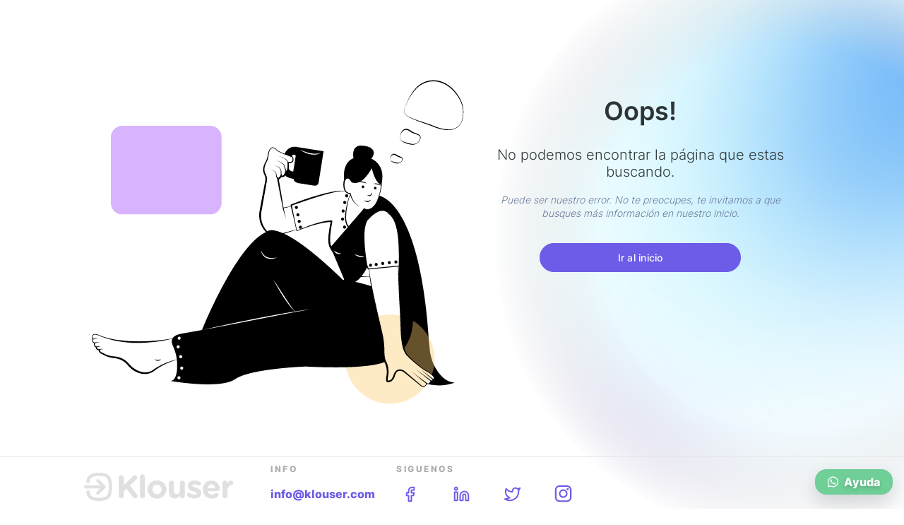

--- FILE ---
content_type: text/html
request_url: https://klouser.app/griselchico
body_size: 891
content:
<!doctype html><html lang="es"><head><meta charset="utf-8"/><meta name="viewport" content="width=device-width,initial-scale=1"/><meta name="msapplication-TileColor" content="#603cba"/><meta name="theme-color" content="#ffffff"/><meta name="description" content="Klouser"/><meta name="facebook-domain-verification" content="4tuy21ntfnciyk7ksz8flnxd42fksy"/><link rel="apple-touch-icon" sizes="180x180" href="https://static-prd.klouser.app/builds/klouser-ui-20251118-144618/favicons/apple-touch-icon.png"/><link rel="icon" type="image/png" sizes="32x32" href="https://static-prd.klouser.app/builds/klouser-ui-20251118-144618/favicons/favicon-32x32.png"/><link rel="icon" type="image/png" sizes="192x192" href="https://static-prd.klouser.app/builds/klouser-ui-20251118-144618/favicons/android-chrome-192x192.png"/><link rel="icon" type="image/png" sizes="16x16" href="https://static-prd.klouser.app/builds/klouser-ui-20251118-144618/favicons/favicon-16x16.png"/><link rel="mask-icon" href="https://static-prd.klouser.app/builds/klouser-ui-20251118-144618/favicons/safari-pinned-tab.svg" color="#5bbad5"/><link rel="manifest" href="https://static-prd.klouser.app/builds/klouser-ui-20251118-144618/manifest.json"/><title>Klouser</title><link rel="preconnect" href="https://fonts.googleapis.com"><link rel="preconnect" href="https://fonts.gstatic.com" crossorigin><link href="https://fonts.googleapis.com/css2?family=Playfair+Display:wght@400;500;700&display=swap" rel="stylesheet"><link href="https://fonts.googleapis.com/css2?family=Archivo:ital,wght@0,100..900;1,100..900&display=swap" rel="stylesheet"><script async src="https://www.googletagmanager.com/gtag/js?id=UA-211603910-2"></script><script>function gtag(){dataLayer.push(arguments)}window.dataLayer=window.dataLayer||[],gtag("js",new Date),gtag("config","UA-211603910-2")</script><script defer="defer" src="https://static-prd.klouser.app/builds/klouser-ui-20251118-144618/static/js/main.d07542bf.js"></script><link href="https://static-prd.klouser.app/builds/klouser-ui-20251118-144618/static/css/main.d9afffb0.css" rel="stylesheet"></head><body><noscript>You need to enable JavaScript to run this app.</noscript><div id="header-sticky"></div><div id="root"></div><div id="footer-sticky"></div><div id="modal"></div><div id="sidebars"></div><div id="snackbar"></div><div id="swipe"></div></body></html>

--- FILE ---
content_type: image/svg+xml
request_url: https://static-prd.klouser.app/builds/klouser-ui-20251118-144618/static/media/icon-twitter.eb3f0c70fc0388dd7b6ce64c19606cad.svg
body_size: -562
content:
<svg width="40" height="41" viewBox="0 0 40 41" fill="none" xmlns="http://www.w3.org/2000/svg">
<path d="M31 11.9441C30.0424 12.6196 28.9821 13.1362 27.86 13.4741C27.2577 12.7816 26.4573 12.2908 25.567 12.0681C24.6767 11.8453 23.7395 11.9013 22.8821 12.2286C22.0247 12.5558 21.2884 13.1385 20.773 13.8979C20.2575 14.6572 19.9877 15.5565 20 16.4741V17.4741C18.2426 17.5197 16.5013 17.13 14.931 16.3396C13.3607 15.5492 12.0103 14.3828 11 12.9441C11 12.9441 7 21.9441 16 25.9441C13.9405 27.3421 11.4872 28.0431 9 27.9441C18 32.9441 29 27.9441 29 16.4441C28.9991 16.1656 28.9723 15.8877 28.92 15.6141C29.9406 14.6076 30.6608 13.3369 31 11.9441V11.9441Z" stroke="#6C5CE7" stroke-width="2" stroke-linecap="round" stroke-linejoin="round"/>
</svg>


--- FILE ---
content_type: image/svg+xml
request_url: https://static-prd.klouser.app/builds/klouser-ui-20251118-144618/static/media/klouser-footer.2977a05b45b61cdaca1a76afa63f9904.svg
body_size: 139116
content:
<svg width="215" height="42" viewBox="0 0 215 42" fill="none" xmlns="http://www.w3.org/2000/svg" xmlns:xlink="http://www.w3.org/1999/xlink">
<rect width="215" height="42" fill="url(#pattern0)"/>
<defs>
<pattern id="pattern0" patternContentUnits="objectBoundingBox" width="1" height="1">
<use xlink:href="#image0" transform="translate(0 -0.00849206) scale(0.000333333 0.00170635)"/>
</pattern>
<image id="image0" width="3000" height="596" xlink:href="[data-uri]"/>
</defs>
</svg>


--- FILE ---
content_type: image/svg+xml
request_url: https://static-prd.klouser.app/builds/klouser-ui-20251118-144618/static/media/icon-linkedin.354d3d90f4634d828139fe6f824ead64.svg
body_size: -10
content:
<svg width="40" height="41" viewBox="0 0 40 41" fill="none" xmlns="http://www.w3.org/2000/svg">
<path d="M24 16.9341C25.5913 16.9341 27.1174 17.5662 28.2426 18.6914C29.3679 19.8167 30 21.3428 30 22.9341V29.9341H26V22.9341C26 22.4036 25.7893 21.8949 25.4142 21.5199C25.0391 21.1448 24.5304 20.9341 24 20.9341C23.4696 20.9341 22.9609 21.1448 22.5858 21.5199C22.2107 21.8949 22 22.4036 22 22.9341V29.9341H18V22.9341C18 21.3428 18.6321 19.8167 19.7574 18.6914C20.8826 17.5662 22.4087 16.9341 24 16.9341V16.9341Z" stroke="#6C5CE7" stroke-width="2" stroke-linecap="round" stroke-linejoin="round"/>
<path d="M14 17.9341H10V29.9341H14V17.9341Z" stroke="#6C5CE7" stroke-width="2" stroke-linecap="round" stroke-linejoin="round"/>
<path d="M12 14.9341C13.1046 14.9341 14 14.0387 14 12.9341C14 11.8295 13.1046 10.9341 12 10.9341C10.8954 10.9341 10 11.8295 10 12.9341C10 14.0387 10.8954 14.9341 12 14.9341Z" stroke="#6C5CE7" stroke-width="2" stroke-linecap="round" stroke-linejoin="round"/>
</svg>


--- FILE ---
content_type: image/svg+xml
request_url: https://static-prd.klouser.app/builds/klouser-ui-20251118-144618/static/media/woman-error.149433beccb97ec192f1d9f9529b147b.svg
body_size: 23156
content:
<svg width="590" height="526" viewBox="0 0 590 526" fill="none" xmlns="http://www.w3.org/2000/svg">
<path d="M500.425 432.05C494.905 422.627 491.738 412.011 491.194 401.103C479.125 191.764 419.707 187.341 419.707 187.341C412.149 213.073 398.153 205.332 398.153 205.332L351.088 259.86L370.655 306.229L370.699 306.318C375.987 310.906 381.11 311.369 385.995 308.889H386.009C392.298 305.721 398.183 297.681 403.515 287.266C401.29 275.401 394.882 236.758 403.097 222.338C403.097 222.338 420.349 200.7 431.477 210.846C432.338 211.793 433.262 212.682 434.24 213.506C448.176 225.162 448.774 258.993 447.19 297.397L448.714 327.911C448.714 327.911 450.626 349.34 451.402 376.776C452.179 404.211 457.004 409.875 460.723 413.909C460.723 413.909 476.571 429.659 486.295 434.89C496.018 440.105 500.171 445.006 496.004 446.754C496.004 446.754 495.63 449.803 493.24 448.951C493.24 448.951 491.194 455.287 487.041 452.567C487.01 452.75 486.965 452.93 486.907 453.105C488.993 453.718 491.113 454.212 493.255 454.585C504.497 456.268 515.978 455.264 526.758 451.656C514.51 450.565 505.981 441.39 500.425 432.05ZM362.424 269.439C361.093 269.242 359.807 268.807 358.63 268.153C357.469 267.532 356.381 266.78 355.389 265.912C354.393 265.058 353.523 264.066 352.805 262.968C355.06 264.283 357.137 265.703 359.333 266.838C361.446 268.12 363.866 268.806 366.338 268.826C365.136 269.454 363.761 269.669 362.424 269.439ZM399.333 272.412C398.299 273.298 397.002 273.818 395.644 273.892C394.306 273.999 392.959 273.862 391.67 273.488C390.395 273.154 389.165 272.662 388.011 272.024C386.85 271.419 385.779 270.654 384.829 269.752C387.324 270.53 389.654 271.441 392.044 272.054C394.396 272.83 396.916 272.954 399.333 272.412Z" fill="black"/>
<path d="M293.417 140.24V140.434L293.447 140.225C293.432 140.24 293.432 140.24 293.417 140.24ZM304.35 118.184C290.34 114.882 285.963 128.002 285.963 128.002L285.948 128.017C289.369 129.376 292.76 130.602 294.866 131.334C294.866 131.334 298.361 125.028 302.424 130.273L298.779 153.196C298.779 153.196 293.073 153.106 291.938 149.714L290.668 147.981C289.862 150.641 290.086 153.076 287.995 152.658C287.65 154.099 287.133 155.494 286.456 156.812C286.83 161.609 298.66 163.118 298.66 163.118C298.642 163.257 298.632 163.397 298.63 163.537C298.63 166.256 302.812 168.737 305.561 169.17L328.085 172.756C328.771 172.868 329.472 172.843 330.148 172.682C330.824 172.521 331.462 172.228 332.024 171.82C332.586 171.411 333.062 170.896 333.424 170.302C333.787 169.709 334.028 169.05 334.134 168.363L341.184 124.042L304.35 118.184ZM329.579 128.794C326.962 128.974 324.334 128.793 321.767 128.256C319.227 127.684 316.754 126.847 314.388 125.76C312.031 124.687 309.802 123.354 307.741 121.785C310.086 122.876 312.461 123.803 314.836 124.684C317.202 125.545 319.622 126.249 322.08 126.791C324.526 127.315 327.018 127.595 329.519 127.628C332.051 127.569 334.563 127.167 336.987 126.433C334.713 127.737 332.188 128.542 329.578 128.794H329.579Z" fill="black"/>
<path d="M379.016 183.947C376.882 190.919 375.221 198.027 374.044 205.223C373.474 208.8 373.147 212.412 373.063 216.033C372.903 219.593 373.41 223.15 374.558 226.523C375.133 228.125 376.109 229.553 377.392 230.671C377.968 231.209 378.661 231.607 379.416 231.834C380.171 232.061 380.968 232.11 381.745 231.979C383.349 231.514 384.783 230.594 385.875 229.33C387.082 228.032 388.154 226.616 389.074 225.102C392.745 218.846 395.647 212.168 397.715 205.214L397.72 205.201C397.757 205.084 397.838 204.988 397.947 204.932C398.055 204.876 398.181 204.865 398.297 204.902L398.331 204.915C400.137 205.718 402.103 206.094 404.077 206.014C406.051 205.86 407.943 205.159 409.539 203.988C412.694 201.471 415.148 198.185 416.667 194.445C418.324 190.749 419.62 186.902 420.536 182.956C421.481 179.021 422.182 175.031 422.635 171.009L423.016 171.595C420.537 170.665 418.417 168.973 416.958 166.763C415.477 164.679 414.238 162.434 413.264 160.07C411.309 155.391 409.866 150.514 408.961 145.524L410.629 145.767C409.149 148.722 407.475 151.576 405.617 154.309C403.773 157.069 401.687 159.658 399.381 162.046C397.047 164.514 394.259 166.508 391.169 167.919C389.554 168.604 387.825 168.983 386.072 169.037C384.3 169.068 382.542 168.729 380.91 168.04C380.704 167.954 380.535 167.798 380.434 167.598L380.42 167.571C379.76 166.245 378.903 165.027 377.879 163.958C377.493 163.465 376.98 163.086 376.396 162.863C375.811 162.639 375.176 162.58 374.56 162.691C373.315 163.222 372.319 164.209 371.778 165.451C371.176 166.806 370.859 168.271 370.844 169.754C370.516 172.798 370.917 175.877 372.015 178.736C372.582 180.088 373.535 181.243 374.754 182.057C376.028 182.814 377.467 183.249 378.947 183.322L378.975 183.325C379.104 183.336 379.225 183.388 379.321 183.474C379.417 183.559 379.483 183.674 379.509 183.8C379.911 185.691 380.479 187.542 381.207 189.332C381.934 191.133 382.818 192.866 383.848 194.511C384.905 196.141 386.168 197.627 387.605 198.933C389.087 200.204 390.776 201.211 392.599 201.91C392.611 201.914 392.622 201.92 392.631 201.928C392.64 201.936 392.648 201.946 392.654 201.957C392.66 201.968 392.663 201.98 392.664 201.993C392.665 202.005 392.664 202.017 392.66 202.029C392.651 202.052 392.634 202.072 392.612 202.083C392.589 202.094 392.564 202.096 392.54 202.09C390.647 201.466 388.875 200.523 387.301 199.299C385.757 198.028 384.384 196.563 383.216 194.94C382.075 193.298 381.097 191.549 380.296 189.717C379.478 187.884 378.825 185.981 378.345 184.031L378.907 184.509C377.201 184.48 375.528 184.029 374.037 183.197C372.558 182.286 371.39 180.949 370.684 179.361C369.413 176.292 368.897 172.963 369.181 169.653C369.194 166.515 370.245 162.458 373.998 160.914C374.968 160.589 376.025 160.638 376.961 161.052C377.8 161.424 378.563 161.948 379.211 162.597C380.4 163.816 381.393 165.213 382.155 166.737L381.665 166.268C383.057 166.835 384.55 167.113 386.053 167.085C387.556 167.056 389.038 166.722 390.408 166.104C393.248 164.772 395.813 162.918 397.968 160.639C400.217 158.36 402.258 155.885 404.067 153.243C405.904 150.606 407.564 147.85 409.037 144.993L409.045 144.98C409.13 144.814 409.264 144.679 409.43 144.595C409.596 144.51 409.784 144.48 409.968 144.508C410.151 144.537 410.322 144.622 410.454 144.753C410.587 144.883 410.675 145.052 410.706 145.236C411.115 147.645 411.69 150.077 412.321 152.464C412.952 154.854 413.722 157.204 414.628 159.504C415.504 161.793 416.638 163.976 418.006 166.01C419.267 168.045 421.137 169.631 423.35 170.543L423.373 170.55C423.49 170.59 423.591 170.669 423.656 170.775C423.722 170.88 423.748 171.005 423.732 171.129C423.172 175.183 422.359 179.198 421.296 183.15C420.278 187.113 418.916 190.98 417.226 194.706C415.614 198.517 413.109 201.884 409.924 204.523C408.239 205.789 406.234 206.561 404.135 206.751C402.036 206.88 399.934 206.542 397.981 205.761L398.597 205.461C397.622 209.012 396.475 212.5 395.155 215.927C393.871 219.395 392.284 222.742 390.414 225.931C389.45 227.55 388.325 229.066 387.054 230.457C385.75 231.978 384.026 233.081 382.099 233.628C381.072 233.817 380.015 233.762 379.013 233.467C378.012 233.172 377.093 232.647 376.332 231.932C374.856 230.624 373.739 228.959 373.087 227.097C371.907 223.524 371.41 219.761 371.622 216.003C371.77 212.318 372.2 208.649 372.91 205.03C374.281 197.825 376.264 190.751 378.838 183.884C378.847 183.861 378.865 183.842 378.887 183.831C378.91 183.821 378.936 183.82 378.96 183.828C378.982 183.838 379 183.855 379.011 183.877C379.021 183.899 379.023 183.924 379.016 183.947Z" fill="black"/>
<path d="M370.491 165.795C375.772 155.673 381.287 167.154 381.287 167.154C396.184 173.503 409.833 145.38 409.833 145.38C409.833 145.38 413.576 168.009 423.183 171.068C424.125 166.837 424.539 162.505 424.413 158.172C424.305 153.163 422.791 148.286 420.044 144.097C417.297 139.908 413.428 136.576 408.879 134.482C402.118 131.504 394.561 130.851 387.39 132.627C365.178 137.659 370.491 165.795 370.491 165.795Z" fill="black"/>
<path d="M372.428 181.029C369.176 180.381 365.829 180.375 362.575 181.011C359.29 181.501 356.03 182.182 352.79 182.944C346.309 184.483 339.917 186.397 333.531 188.322C327.148 190.262 320.837 192.44 314.506 194.558C308.18 196.684 301.873 198.9 295.577 201.1L296.119 200.095L299.735 218.406C301.036 224.488 302.238 230.592 303.621 236.657L303.074 236.374L309.012 233.895L314.997 231.526L321.023 229.253C323.057 228.561 325.071 227.81 327.124 227.167C331.204 225.805 335.352 224.639 339.567 223.667C341.672 223.18 343.809 222.806 345.96 222.485C348.163 222.14 350.393 221.998 352.622 222.059C352.76 222.066 352.895 222.1 353.019 222.159C353.144 222.218 353.255 222.301 353.348 222.403C353.44 222.506 353.512 222.625 353.558 222.755C353.604 222.885 353.625 223.023 353.618 223.161C353.615 223.206 353.61 223.251 353.602 223.296L353.585 223.385C352.431 229.539 351.342 235.712 350.778 241.897C350.463 244.958 350.384 248.04 350.543 251.113C350.633 254.091 351.308 257.022 352.53 259.739C353.997 262.422 355.711 264.962 357.65 267.326C359.518 269.946 361.154 272.725 362.54 275.63C365.263 281.363 367.589 287.276 369.502 293.327L369.342 293.02C370.317 294.204 371.502 295.197 372.837 295.951C374.255 296.714 375.736 297.355 377.264 297.865C380.4 298.883 383.619 299.623 386.884 300.077C393.489 300.991 400.145 301.499 406.812 301.597C406.845 301.597 406.877 301.611 406.9 301.634C406.923 301.657 406.936 301.689 406.937 301.722C406.937 301.755 406.924 301.786 406.902 301.81C406.879 301.834 406.848 301.848 406.815 301.849C400.112 302.2 393.392 302.062 386.708 301.435C383.33 301.108 379.988 300.484 376.72 299.571C373.243 298.756 370.093 296.912 367.679 294.279C367.62 294.208 367.573 294.127 367.543 294.04L367.519 293.971C365.475 288.086 363.053 282.339 360.266 276.767C358.913 274.011 357.322 271.377 355.512 268.897C353.434 266.425 351.62 263.742 350.102 260.892C348.727 257.865 347.977 254.591 347.9 251.267C347.778 248.059 347.904 244.846 348.277 241.658C348.955 235.329 350.12 229.117 351.408 222.942L352.371 224.268C350.317 224.178 348.259 224.266 346.22 224.53C344.128 224.79 342.032 225.101 339.952 225.528C335.786 226.339 331.634 227.323 327.538 228.523C325.479 229.082 323.456 229.77 321.411 230.388L315.34 232.45C313.332 233.183 311.331 233.938 309.338 234.712L303.386 237.112L303.376 237.116C303.278 237.155 303.169 237.154 303.072 237.113C302.975 237.071 302.898 236.993 302.859 236.895L302.838 236.828C301.566 230.739 300.113 224.69 298.759 218.619L294.408 200.469C294.361 200.27 294.386 200.061 294.479 199.879C294.572 199.697 294.728 199.555 294.917 199.478L294.951 199.464C301.165 196.933 307.459 194.655 313.787 192.452C320.115 190.249 326.526 188.291 332.958 186.402C339.388 184.507 345.901 182.863 352.493 181.567C355.787 180.881 359.119 180.389 362.47 180.092C365.831 179.622 369.253 179.861 372.516 180.793C372.546 180.804 372.571 180.826 372.586 180.855C372.6 180.884 372.603 180.918 372.593 180.949C372.584 180.979 372.563 181.005 372.535 181.021C372.507 181.037 372.473 181.041 372.442 181.033L372.428 181.029Z" fill="black"/>
<path d="M447.256 299.458C447.096 299.457 446.941 299.395 446.825 299.285C446.708 299.175 446.638 299.024 446.629 298.864C446.619 298.703 446.671 298.545 446.774 298.422C446.878 298.299 447.024 298.22 447.183 298.201C456.792 297.073 464.217 295.939 466.784 295.533C463.409 289.312 461.555 264.127 461.474 262.996C457.077 201.946 419.868 188.072 419.493 187.94C419.415 187.912 419.343 187.869 419.281 187.814C419.22 187.759 419.17 187.692 419.134 187.617C419.062 187.467 419.053 187.293 419.109 187.136C419.164 186.978 419.28 186.849 419.431 186.777C419.581 186.705 419.754 186.696 419.912 186.752C420.295 186.887 458.27 200.986 462.729 262.905C463.309 270.937 465.445 292.465 468.319 295.571C468.396 295.655 468.449 295.758 468.473 295.869C468.496 295.98 468.489 296.096 468.453 296.203C468.416 296.311 468.351 296.406 468.264 296.48C468.177 296.553 468.072 296.602 467.96 296.621C467.875 296.634 459.285 298.048 447.33 299.453C447.306 299.456 447.281 299.457 447.256 299.458Z" fill="black"/>
<path d="M295.653 202.044C291.78 203.019 287.893 203.924 284.01 204.853C283.885 204.882 283.754 204.862 283.644 204.794C283.535 204.727 283.457 204.619 283.427 204.495L283.424 204.483L283.418 204.453C281.964 197.479 280.634 190.484 279.236 183.501L275.301 162.504C275.266 162.316 275.285 162.121 275.357 161.944C275.429 161.766 275.55 161.613 275.706 161.502C275.862 161.391 276.047 161.327 276.238 161.318C276.429 161.309 276.619 161.355 276.785 161.45L277.305 161.75C277.339 161.768 277.365 161.799 277.377 161.836C277.391 161.839 277.352 161.786 277.321 161.813C277.237 161.757 277.226 161.817 277.349 161.748C277.705 161.535 278.02 161.26 278.279 160.935C278.949 160.139 279.543 159.282 280.054 158.376L280.067 158.353C280.221 158.094 280.471 157.907 280.763 157.832C281.054 157.758 281.363 157.803 281.622 157.956L281.731 158.03C281.946 158.24 282.207 158.397 282.494 158.488C282.781 158.579 283.085 158.602 283.382 158.555C284.03 158.304 284.574 157.841 284.927 157.243C285.872 155.762 286.561 154.134 286.967 152.425L286.98 152.372C287.048 152.112 287.215 151.888 287.444 151.748C287.674 151.608 287.949 151.562 288.212 151.621C288.429 151.681 288.656 151.698 288.88 151.668C288.852 151.704 288.942 151.653 289.074 151.315C289.311 150.675 289.506 149.763 289.781 148.933L289.741 149.149C289.888 147.574 290.093 146.038 290.211 144.525C290.275 143.787 290.297 143.045 290.276 142.304C290.275 141.656 290.147 141.013 289.898 140.414L289.877 140.372C289.812 140.239 289.783 140.093 289.791 139.946C289.814 139.713 289.926 139.498 290.103 139.346C290.222 139.245 290.364 139.177 290.517 139.149L290.633 139.135C290.689 139.129 290.746 139.127 290.802 139.129L291.024 139.139L291.405 139.172L292.127 139.255L292.836 139.348L293.187 139.395L293.36 139.419L293.442 139.43L293.48 139.435C293.48 139.435 293.497 139.437 293.48 139.435C293.301 139.42 293.123 139.474 292.981 139.585L293.346 139.441C293.746 139.361 294.164 139.312 294.555 139.213C294.931 139.109 295.293 138.96 295.634 138.77C295.965 138.605 296.26 138.377 296.503 138.098C296.745 137.819 296.93 137.495 297.047 137.144C297.429 135.531 297.231 133.834 296.488 132.351L296.818 132.639C294.33 131.736 291.876 130.728 289.393 129.807C286.914 128.877 284.441 127.928 282.021 126.833C280.809 126.295 279.602 125.739 278.415 125.134C277.195 124.554 276.03 123.864 274.936 123.071C274.644 122.844 274.383 122.578 274.162 122.281C273.984 122.027 273.789 121.785 273.579 121.558C273.158 121.099 272.67 120.706 272.133 120.393C271.048 119.762 269.836 119.384 268.585 119.285L268.705 119.274C267.155 119.904 265.886 121.075 265.133 122.57C264.358 124.115 263.851 125.781 263.634 127.497L262.793 132.776C262.528 134.61 261.971 136.388 261.142 138.045C259.397 141.054 258.192 144.346 257.584 147.771C257.331 149.418 257.395 151.098 257.771 152.721C257.978 153.52 258.256 154.3 258.604 155.049C258.977 155.864 259.351 156.68 259.704 157.519C260.555 159.251 261.05 161.136 261.162 163.063C261.069 164.901 260.83 166.729 260.448 168.529L258.586 179.061L254.83 200.121C254.208 203.601 253.505 207.199 252.949 210.582C252.474 213.981 252.533 217.434 253.123 220.816C254.298 227.656 257.682 233.922 262.755 238.656C263.855 239.854 265.282 240.703 266.859 241.098C268.508 241.552 270.2 241.827 271.906 241.92C273.627 242.004 275.352 241.905 277.052 241.626C278.777 241.307 280.481 240.887 282.155 240.368C289.008 238.42 295.904 236.62 302.779 234.745C302.81 234.737 302.844 234.741 302.873 234.757C302.901 234.772 302.923 234.799 302.932 234.83C302.942 234.862 302.938 234.896 302.923 234.925C302.908 234.954 302.882 234.976 302.851 234.986C296.083 237.217 289.338 239.521 282.548 241.678C280.842 242.28 279.102 242.781 277.337 243.179C275.532 243.548 273.693 243.725 271.851 243.707C269.995 243.688 268.148 243.446 266.349 242.986C265.396 242.761 264.478 242.408 263.62 241.936C262.785 241.439 262.013 240.845 261.319 240.167C255.76 235.226 251.994 228.582 250.609 221.273C249.932 217.629 249.827 213.902 250.3 210.225C250.555 208.361 250.901 206.656 251.22 204.896L252.189 199.645L256.158 178.655L258.159 168.161C258.534 166.479 258.791 164.773 258.93 163.056C258.854 161.414 258.455 159.804 257.755 158.318C257.436 157.507 257.087 156.693 256.738 155.881C256.357 155.004 256.057 154.094 255.841 153.162C255.445 151.296 255.419 149.37 255.765 147.493C256.523 143.908 257.904 140.484 259.846 137.376C260.673 135.869 261.243 134.235 261.534 132.541L262.538 127.292C262.83 125.474 263.428 123.719 264.308 122.102C265.199 120.394 266.693 119.079 268.501 118.414C268.536 118.403 268.572 118.398 268.609 118.401L268.621 118.402C270.015 118.52 271.365 118.955 272.565 119.675C273.167 120.036 273.711 120.485 274.18 121.007C274.415 121.267 274.633 121.543 274.83 121.834C275.004 122.067 275.208 122.276 275.437 122.456C277.593 123.927 279.913 125.141 282.35 126.075C284.766 127.124 287.245 128.032 289.73 128.92C292.21 129.82 294.679 130.745 297.2 131.535C297.27 131.557 297.335 131.593 297.39 131.64C297.446 131.688 297.492 131.746 297.525 131.812L297.53 131.823C297.962 132.692 298.272 133.615 298.452 134.567C298.661 135.564 298.628 136.595 298.356 137.576C298.043 138.619 297.341 139.502 296.396 140.043C295.956 140.313 295.485 140.529 294.994 140.686C294.515 140.828 294.03 140.907 293.546 141.016L293.909 140.873C293.743 140.984 293.544 141.035 293.345 141.018L293.322 141.016L293.273 141.011L293.179 141.003L293.001 140.985L292.65 140.951L291.953 140.886L291.267 140.833L290.944 140.817L290.811 140.816C290.786 140.815 290.772 140.817 290.804 140.816L290.832 140.81C290.97 140.783 291.099 140.72 291.206 140.629C291.289 140.557 291.356 140.468 291.403 140.368C291.45 140.269 291.476 140.161 291.48 140.051L291.372 139.582C291.78 140.395 292.012 141.286 292.052 142.195C292.106 143.006 292.114 143.82 292.074 144.632C292.009 146.223 291.86 147.775 291.776 149.299C291.772 149.361 291.762 149.422 291.746 149.481L291.736 149.515C291.508 150.319 291.364 151.09 291.028 152.062C290.926 152.352 290.784 152.627 290.608 152.878C290.369 153.216 290.037 153.477 289.652 153.63C289.051 153.831 288.406 153.856 287.792 153.702L289.036 152.898C288.803 153.873 288.501 154.83 288.133 155.762C287.765 156.721 287.292 157.638 286.724 158.495C286.093 159.53 285.118 160.31 283.971 160.701C283.308 160.881 282.607 160.869 281.95 160.665C281.373 160.476 280.832 160.189 280.351 159.817L282.028 159.471C281.438 160.53 280.735 161.521 279.932 162.428C279.472 162.973 278.909 163.422 278.274 163.747C277.775 163.989 277.206 164.045 276.669 163.904C276.39 163.793 276.13 163.637 275.9 163.443C275.735 163.263 275.582 163.073 275.44 162.874L277.444 162.12L281.044 183.176C282.158 190.211 283.34 197.233 284.398 204.277L283.807 203.878C287.737 203.177 291.662 202.452 295.602 201.797C295.634 201.792 295.667 201.8 295.693 201.818C295.72 201.837 295.738 201.865 295.745 201.896C295.752 201.928 295.746 201.961 295.729 201.989C295.711 202.016 295.684 202.036 295.653 202.044L295.653 202.044Z" fill="black"/>
<path d="M275.724 129.847L282.799 132.78C283.977 133.294 285.16 133.698 286.334 134.306C287.494 134.93 288.515 135.784 289.335 136.816C290.998 138.921 291.757 141.6 291.446 144.265L290.967 151.911C290.962 151.994 290.941 152.075 290.904 152.15C290.868 152.224 290.818 152.291 290.756 152.346C290.694 152.401 290.621 152.443 290.543 152.47C290.465 152.497 290.382 152.508 290.299 152.503C290.216 152.498 290.135 152.476 290.061 152.44C289.986 152.403 289.92 152.352 289.865 152.29C289.81 152.228 289.769 152.155 289.742 152.077C289.715 151.998 289.705 151.915 289.71 151.832L289.712 151.806L290.505 144.186C290.703 142.969 290.657 141.725 290.37 140.525C290.084 139.326 289.562 138.195 288.835 137.199C288.102 136.194 287.172 135.35 286.101 134.717C285.033 134.104 283.811 133.622 282.672 133.068L275.724 129.847Z" fill="black"/>
<path d="M273.283 135.579L278.444 138.578L283.615 141.602C284.491 142.198 285.202 143.008 285.678 143.956C286.144 144.949 286.361 145.87 286.706 146.819L288.603 152.48C288.656 152.639 288.644 152.812 288.569 152.961C288.495 153.111 288.364 153.225 288.206 153.278C288.048 153.331 287.875 153.319 287.725 153.244C287.576 153.17 287.462 153.039 287.409 152.881L287.399 152.849L285.804 147.095C285.521 146.158 285.31 145.12 284.967 144.293C284.589 143.432 283.997 142.682 283.248 142.114L273.283 135.579Z" fill="black"/>
<path d="M270.933 143.62L275.75 145.502C277.426 146.152 278.875 147.28 279.915 148.746C280.955 150.212 281.542 151.952 281.601 153.749L281.67 158.935C281.672 159.102 281.607 159.263 281.491 159.382C281.374 159.501 281.215 159.569 281.049 159.571C280.882 159.573 280.721 159.51 280.602 159.393C280.482 159.277 280.414 159.119 280.411 158.952C280.411 158.94 280.411 158.924 280.411 158.912L280.657 153.757C280.697 152.098 280.248 150.464 279.365 149.059C278.465 147.628 277.165 146.493 275.627 145.792L270.933 143.62Z" fill="black"/>
<path d="M267.037 149.847L270.866 151.593C271.561 151.835 272.199 152.217 272.741 152.714C273.283 153.211 273.719 153.814 274.021 154.485C274.306 155.168 274.466 155.898 274.492 156.638C274.556 157.318 274.667 157.992 274.823 158.656C274.91 159.273 275.12 159.867 275.44 160.401C275.761 160.936 276.185 161.4 276.689 161.768L276.701 161.774C276.774 161.812 276.84 161.865 276.893 161.929C276.946 161.992 276.985 162.066 277.01 162.145C277.035 162.224 277.044 162.307 277.036 162.39C277.029 162.472 277.005 162.552 276.966 162.626C276.928 162.699 276.875 162.764 276.812 162.817C276.748 162.87 276.675 162.91 276.596 162.935C276.517 162.96 276.433 162.968 276.351 162.961C276.268 162.953 276.188 162.93 276.115 162.891C276.095 162.881 276.075 162.869 276.056 162.856C275.438 162.373 274.927 161.767 274.556 161.077C274.184 160.386 273.96 159.625 273.897 158.843C273.785 158.129 273.721 157.408 273.707 156.685C273.738 156.018 273.646 155.351 273.436 154.717C273.203 154.085 272.844 153.506 272.379 153.018C271.914 152.53 271.355 152.142 270.735 151.878L267.037 149.847Z" fill="black"/>
<path d="M389.149 167.587C390.228 167.161 391.366 166.901 392.523 166.816C393.68 166.716 394.846 166.746 395.997 166.904C397.155 167.062 398.287 167.371 399.364 167.822C400.445 168.261 401.439 168.891 402.298 169.68C401.177 169.357 400.139 168.993 399.056 168.755C397.989 168.498 396.909 168.296 395.821 168.15C393.645 167.83 391.45 167.718 389.149 167.587Z" fill="black"/>
<path d="M411.649 170.023C412.626 169.726 413.642 169.58 414.663 169.588C415.684 169.582 416.703 169.688 417.702 169.905C419.746 170.289 421.595 171.37 422.932 172.964C421.986 172.556 421.106 172.186 420.193 171.882C419.274 171.603 418.362 171.335 417.424 171.132C415.549 170.704 413.646 170.422 411.649 170.023Z" fill="black"/>
<path d="M409.683 182.385C409.832 183.234 409.761 184.108 409.477 184.923C409.201 185.821 408.614 186.59 407.821 187.094C407.404 187.332 406.941 187.476 406.462 187.517C405.984 187.558 405.503 187.494 405.052 187.329C404.64 187.181 404.246 186.988 403.876 186.754C403.541 186.492 403.225 186.206 402.93 185.9C403.335 185.974 403.735 186.071 404.129 186.19C404.522 186.237 404.895 186.352 405.259 186.369C405.922 186.467 406.599 186.34 407.183 186.009C407.766 185.633 408.249 185.119 408.589 184.513C408.993 183.824 409.359 183.114 409.683 182.385Z" fill="black"/>
<circle cx="435.183" cy="418.183" r="63.1835" fill="#FDCB6E" fill-opacity="0.4"/>
<path d="M396.96 176.281C397.449 176.264 397.913 176.057 398.253 175.705C398.594 175.352 398.784 174.882 398.784 174.392C398.784 173.902 398.594 173.431 398.253 173.079C397.913 172.726 397.449 172.52 396.96 172.503C396.471 172.52 396.007 172.726 395.667 173.079C395.327 173.431 395.136 173.902 395.136 174.392C395.136 174.882 395.327 175.352 395.667 175.705C396.007 176.057 396.471 176.264 396.96 176.281Z" fill="black"/>
<path d="M414.331 178.128C414.821 178.111 415.285 177.904 415.625 177.552C415.965 177.2 416.155 176.729 416.155 176.239C416.155 175.749 415.965 175.278 415.625 174.926C415.285 174.574 414.821 174.367 414.331 174.35C413.842 174.367 413.378 174.574 413.038 174.926C412.698 175.278 412.508 175.749 412.508 176.239C412.508 176.729 412.698 177.2 413.038 177.552C413.378 177.904 413.842 178.111 414.331 178.128Z" fill="black"/>
<path d="M398.516 193.46C400.118 194.225 401.868 194.627 403.643 194.637C404.471 194.597 405.275 194.345 405.979 193.906C406.749 193.425 407.468 192.865 408.124 192.235C407.842 193.188 407.299 194.042 406.557 194.701C406.17 195.047 405.733 195.331 405.26 195.546C404.537 195.825 403.763 195.945 402.99 195.898C402.216 195.851 401.462 195.638 400.779 195.274C399.892 194.856 399.117 194.235 398.516 193.46Z" fill="black"/>
<path d="M383.505 133.843C383.505 133.843 378.624 112.258 399.738 116.537C420.852 120.816 408.879 134.482 408.879 134.482" fill="black"/>
<path d="M370.702 306.946C370.577 306.946 370.455 306.909 370.352 306.838C370.284 306.793 370.225 306.734 370.179 306.665C370.133 306.596 370.101 306.519 370.085 306.438C370.069 306.357 370.069 306.273 370.085 306.192C370.102 306.111 370.134 306.034 370.18 305.966C371.54 303.933 370.792 298.142 370.389 296.082C370.373 296.001 370.373 295.917 370.39 295.836C370.406 295.755 370.438 295.678 370.484 295.609C370.577 295.471 370.722 295.375 370.886 295.343C371.049 295.311 371.219 295.345 371.358 295.438C371.496 295.531 371.592 295.676 371.624 295.84C371.688 296.162 373.153 303.787 371.225 306.666C371.168 306.752 371.09 306.823 370.999 306.872C370.907 306.921 370.805 306.946 370.702 306.946Z" fill="black"/>
<path d="M463.052 326.93C462.934 326.93 462.817 326.897 462.717 326.835C462.616 326.774 462.533 326.685 462.479 326.58C461.829 325.315 460.294 303.739 459.839 297.158C459.833 297.075 459.844 296.992 459.87 296.914C459.896 296.836 459.938 296.763 459.992 296.701C460.046 296.638 460.112 296.587 460.186 296.551C460.26 296.514 460.341 296.492 460.423 296.486C460.506 296.479 460.589 296.488 460.668 296.514C460.748 296.54 460.821 296.581 460.883 296.635C460.946 296.69 460.997 296.756 461.033 296.831C461.07 296.906 461.091 296.987 461.095 297.07C461.854 308.054 463.15 324.83 463.608 326.025C463.656 326.121 463.678 326.226 463.674 326.333C463.669 326.439 463.637 326.542 463.582 326.633C463.526 326.723 463.448 326.798 463.355 326.85C463.263 326.902 463.158 326.93 463.052 326.93V326.93Z" fill="black"/>
<path d="M425.995 407.874C426.076 399.108 425.138 390.363 423.202 381.813C419.662 366.586 412.806 334.921 408.982 315.107C401.444 312.617 393.775 310.542 386.009 308.89H385.994C378.974 307.411 373.508 306.589 370.655 306.231C369.235 306.036 368.459 305.962 368.459 305.962C276.568 216.9 260.646 238.03 260.646 238.03C217.598 255.857 168.89 377.061 168.89 377.061L139.36 382.336C124.363 385.31 125.035 393.394 127.649 399.058C130.926 405.924 132.939 413.324 133.594 420.905C135.76 450.014 124.468 449.132 124.468 449.132C124.468 449.132 194.685 461.535 216.03 446.562C237.374 431.604 315.523 428.735 315.523 428.735C408.086 433.382 426.622 422.548 426.622 422.548C427.25 422.354 427.862 422.13 428.475 421.891C426.518 418.021 425.98 412.641 425.995 407.874ZM255.97 270.068C257.448 271.819 259.329 273.183 261.452 274.043C262.51 274.456 263.613 274.742 264.738 274.895C265.879 275.08 267.034 275.16 268.189 275.134C269.354 275.119 270.519 274.925 271.714 274.85C272.879 274.641 274.044 274.387 275.254 274.207C274.148 274.7 273.013 275.104 271.863 275.567C270.683 275.875 269.486 276.115 268.278 276.284C265.78 276.594 263.244 276.296 260.885 275.418C258.538 274.466 256.516 272.857 255.059 270.785C253.621 268.781 252.707 266.449 252.401 264.001C253.245 266.208 254.451 268.259 255.97 270.068ZM138.852 417.064C138.272 417.043 137.722 416.798 137.319 416.379C136.917 415.961 136.691 415.403 136.691 414.823C136.691 414.242 136.917 413.684 137.319 413.266C137.722 412.848 138.272 412.602 138.852 412.581C139.432 412.602 139.981 412.848 140.384 413.266C140.787 413.684 141.012 414.242 141.012 414.823C141.012 415.403 140.787 415.961 140.384 416.379C139.981 416.798 139.432 417.043 138.852 417.064ZM136.701 386.401C137.281 386.422 137.83 386.667 138.233 387.085C138.636 387.503 138.861 388.062 138.861 388.642C138.861 389.223 138.636 389.781 138.233 390.199C137.83 390.617 137.281 390.862 136.701 390.884C136.121 390.862 135.571 390.617 135.169 390.199C134.766 389.781 134.541 389.223 134.541 388.642C134.541 388.062 134.766 387.503 135.169 387.085C135.571 386.667 136.121 386.422 136.701 386.401ZM135.267 398.594C135.847 398.616 136.396 398.861 136.799 399.279C137.202 399.697 137.427 400.255 137.427 400.836C137.427 401.417 137.202 401.975 136.799 402.393C136.396 402.811 135.847 403.056 135.267 403.077C134.687 403.056 134.138 402.811 133.735 402.393C133.332 401.975 133.107 401.417 133.107 400.836C133.107 400.255 133.332 399.697 133.735 399.279C134.138 398.861 134.687 398.616 135.267 398.594H135.267ZM136.342 446.831C135.762 446.81 135.213 446.564 134.81 446.146C134.407 445.728 134.182 445.17 134.182 444.589C134.182 444.009 134.407 443.451 134.81 443.033C135.213 442.615 135.762 442.369 136.342 442.348C136.922 442.369 137.472 442.615 137.874 443.033C138.277 443.451 138.503 444.009 138.503 444.589C138.503 445.17 138.277 445.728 137.875 446.146C137.472 446.564 136.922 446.81 136.342 446.831H136.342ZM140.285 433.203C139.705 433.182 139.156 432.936 138.753 432.518C138.35 432.1 138.125 431.542 138.125 430.961C138.125 430.381 138.35 429.823 138.753 429.405C139.156 428.986 139.705 428.741 140.285 428.72C140.865 428.741 141.415 428.986 141.818 429.404C142.22 429.823 142.446 430.381 142.446 430.961C142.446 431.542 142.221 432.1 141.818 432.518C141.415 432.936 140.866 433.182 140.285 433.203H140.285ZM321.602 348.176C320.781 348.236 319.974 348.37 319.153 348.475C317.525 348.684 315.911 348.953 314.283 349.207C311.042 349.745 307.801 350.313 304.559 350.911C298.092 352.076 291.629 353.297 285.171 354.572L246.441 362.148L207.68 369.709L188.307 373.445L168.889 377.076C181.72 374.103 194.581 371.323 207.456 368.588C220.331 365.869 233.237 363.284 246.142 360.684C259.077 358.218 271.997 355.707 284.963 353.436C290.34 352.51 295.727 351.608 301.124 350.731C300.304 350.279 299.55 349.716 298.883 349.058C298.017 348.281 297.211 347.444 296.419 346.592C294.88 344.859 293.432 343.036 292.028 341.213C289.205 337.537 286.606 333.696 284.081 329.841C281.587 325.956 279.137 322.026 276.837 318.021C274.537 314.016 272.281 309.996 270.22 305.857L274.059 311.61L277.823 317.423L285.336 329.019C287.83 332.889 290.37 336.73 292.954 340.54C294.253 342.438 295.583 344.306 296.987 346.114C297.668 347.042 298.396 347.935 299.167 348.789C299.791 349.507 300.492 350.154 301.258 350.716C302.319 350.537 303.379 350.358 304.44 350.193C307.696 349.7 310.957 349.242 314.224 348.819C317.05 348.41 319.898 348.166 322.753 348.086L321.602 348.176Z" fill="black"/>
<path d="M454.788 403.576C453.106 398.208 451.767 390.038 451.404 376.77C450.797 355.341 449.493 337.576 448.947 330.833C455.069 330.724 460.024 329.383 463.039 326.292C463.039 326.292 478.708 373.542 454.788 403.576Z" fill="black"/>
<path d="M322.832 348.071L322.746 348.079C323.185 348.079 323.624 348.062 324.064 348.085L322.832 348.071Z" fill="white"/>
<path d="M446.775 286.61C447.371 294.122 447.852 301.638 448.382 309.147L449.087 320.416C449.333 324.172 449.509 327.932 449.91 331.67C451.197 346.696 452.067 361.748 452.521 376.829C452.593 384.298 453.3 391.748 454.634 399.098C455.267 402.716 456.493 406.205 458.262 409.424C459.207 410.979 460.33 412.419 461.608 413.714C462.928 415.044 464.273 416.356 465.627 417.656C470.965 422.934 476.701 427.793 482.784 432.19C485.824 434.324 489.313 435.868 492.383 438.138C493.966 439.223 495.413 440.493 496.696 441.92C497.391 442.682 497.843 443.634 497.993 444.655C498.028 445.232 497.84 445.801 497.467 446.243C497.271 446.432 497.063 446.608 496.844 446.77L496.156 447.138L496.407 446.806C496.316 447.591 495.987 448.329 495.464 448.921C495.155 449.234 494.752 449.437 494.317 449.5C493.905 449.55 493.486 449.502 493.095 449.362L493.647 449.088C493.406 449.791 493.091 450.467 492.709 451.105C492.33 451.765 491.838 452.354 491.254 452.844C490.631 453.373 489.845 453.671 489.028 453.687C488.228 453.652 487.453 453.397 486.789 452.949L487.502 452.634C487.33 453.471 487.015 454.273 486.571 455.004C486.127 455.763 485.492 456.391 484.73 456.827C483.949 457.25 483.067 457.452 482.179 457.409C481.331 457.36 480.495 457.181 479.7 456.879C479.652 456.863 479.608 456.839 479.569 456.807L479.543 456.786C472.235 450.804 464.912 444.832 457.544 438.937L454.777 436.754C454.378 436.407 453.938 436.112 453.467 435.875C452.979 435.636 452.475 435.432 451.958 435.264C450.991 434.887 449.953 434.725 448.917 434.791C447.881 434.857 446.872 435.148 445.96 435.645C444.252 436.914 443.052 438.75 442.573 440.824C441.95 443.257 440.862 445.547 439.37 447.568C438.552 448.674 437.476 449.564 436.236 450.161C434.997 450.758 433.63 451.044 432.255 450.995C432.062 450.983 431.869 450.954 431.68 450.91C431.57 450.891 431.462 450.864 431.357 450.828L431.165 450.759L431.07 450.722C431 450.695 430.933 450.659 430.872 450.615C430.658 450.472 430.481 450.279 430.356 450.054C430.358 450.066 430.383 450.106 430.35 450.049L430.212 449.797C430.122 449.616 430.044 449.43 429.979 449.238C429.765 448.568 429.647 447.87 429.628 447.166C429.595 445.905 429.682 444.644 429.888 443.4C430.085 442.153 430.319 441.07 430.452 439.937C430.589 438.81 430.667 437.676 430.683 436.54C430.715 434.273 430.485 432.009 429.999 429.795C429.513 427.584 428.758 425.441 427.752 423.414C427.179 422.319 426.683 421.185 426.269 420.02C425.872 418.842 425.563 417.635 425.346 416.41C424.929 414.009 424.71 411.578 424.69 409.141C424.68 406.725 424.679 404.443 424.575 402.09C424.395 397.422 423.923 392.77 423.161 388.161C422.412 383.578 421.201 379.01 420.197 374.381C418.163 365.15 416.187 355.906 414.27 346.648C412.344 337.392 410.582 328.102 408.982 318.778C408.172 314.119 407.444 309.444 406.836 304.751C406.53 302.404 406.255 300.053 406.048 297.694C405.799 295.334 405.727 292.958 405.833 290.587C405.834 290.571 405.838 290.555 405.845 290.54C405.852 290.525 405.863 290.512 405.875 290.501C405.887 290.49 405.902 290.482 405.918 290.476C405.933 290.471 405.95 290.469 405.966 290.47C405.999 290.473 406.029 290.489 406.051 290.514C406.073 290.538 406.085 290.57 406.084 290.603C406.075 292.957 406.241 295.308 406.582 297.636C406.883 299.974 407.25 302.304 407.65 304.628C408.454 309.276 409.359 313.908 410.275 318.538C412.118 327.795 414.212 337.004 416.244 346.224C418.308 355.438 420.438 364.637 422.636 373.822C423.673 378.415 424.89 382.992 425.691 387.733C426.488 392.446 426.989 397.203 427.191 401.979C427.305 404.345 427.316 406.788 427.333 409.096C427.36 411.385 427.573 413.669 427.971 415.924C428.171 417.025 428.443 418.111 428.786 419.177C429.154 420.242 429.598 421.279 430.114 422.28C431.188 424.5 431.987 426.843 432.494 429.256C432.999 431.665 433.226 434.124 433.168 436.585C433.139 437.811 433.043 439.035 432.883 440.25C432.729 441.464 432.456 442.691 432.277 443.775C432.085 444.861 431.995 445.962 432.009 447.064C432.015 447.543 432.086 448.018 432.22 448.478C432.25 448.566 432.284 448.653 432.324 448.737L432.398 448.875L432.498 449.063C432.435 448.887 432.315 448.737 432.157 448.636C432.048 448.574 432.038 448.575 432.057 448.58L432.066 448.58L432.083 448.585C432.076 448.592 432.151 448.601 432.188 448.61C432.286 448.636 432.387 448.651 432.488 448.655C433.481 448.674 434.464 448.454 435.354 448.013C436.244 447.572 437.016 446.924 437.603 446.123C438.93 444.339 439.911 442.322 440.495 440.177C441.157 437.62 442.716 435.388 444.887 433.887C446.064 433.204 447.393 432.828 448.753 432.794C450.053 432.773 451.346 432.986 452.571 433.422C453.174 433.629 453.762 433.878 454.33 434.168C454.909 434.472 455.45 434.843 455.941 435.274L458.68 437.548L480.259 455.93L480.102 455.838C480.781 456.113 481.497 456.285 482.227 456.346C482.924 456.397 483.621 456.257 484.244 455.939C484.867 455.6 485.389 455.101 485.758 454.494C486.148 453.879 486.428 453.2 486.585 452.488C486.601 452.415 486.634 452.346 486.681 452.288C486.728 452.229 486.788 452.183 486.856 452.151C486.924 452.12 486.998 452.105 487.073 452.108C487.148 452.11 487.222 452.13 487.287 452.166L487.299 452.172C487.812 452.526 488.411 452.735 489.033 452.775C489.642 452.763 490.229 452.541 490.693 452.147C491.681 451.244 492.417 450.099 492.828 448.825L492.834 448.808C492.873 448.702 492.952 448.616 493.054 448.568C493.156 448.519 493.273 448.513 493.38 448.55C493.623 448.664 493.893 448.702 494.158 448.662C494.423 448.622 494.67 448.504 494.868 448.324C495.26 447.866 495.509 447.304 495.586 446.706L495.589 446.685C495.6 446.616 495.629 446.551 495.673 446.497C495.716 446.443 495.773 446.4 495.837 446.374C496.643 446.049 497.277 445.47 497.189 444.689C497.049 443.841 496.667 443.052 496.09 442.415C494.871 441.024 493.473 439.8 491.933 438.776C488.911 436.588 485.433 435.097 482.277 432.938C479.127 430.826 476.178 428.459 473.254 426.07C470.336 423.674 467.492 421.191 464.695 418.655C463.298 417.386 461.912 416.106 460.543 414.8C459.137 413.45 457.894 411.94 456.84 410.3C454.878 406.959 453.483 403.316 452.711 399.519C451.209 392.067 450.4 384.493 450.293 376.892C449.865 361.855 449.182 346.819 448.129 331.811C447.315 316.751 446.927 301.683 446.524 286.623C446.523 286.59 446.535 286.558 446.557 286.534C446.58 286.51 446.611 286.495 446.643 286.494C446.676 286.492 446.709 286.503 446.733 286.525C446.758 286.547 446.773 286.578 446.775 286.611V286.61Z" fill="black"/>
<path d="M465.109 435.413L487.431 452.064C487.498 452.114 487.554 452.176 487.596 452.247C487.638 452.318 487.666 452.397 487.678 452.479C487.69 452.56 487.686 452.644 487.666 452.724C487.646 452.804 487.61 452.88 487.56 452.946C487.511 453.013 487.449 453.069 487.378 453.111C487.306 453.153 487.228 453.181 487.146 453.193C487.064 453.205 486.981 453.201 486.9 453.18C486.82 453.16 486.745 453.124 486.679 453.074L486.656 453.057L465.109 435.413Z" fill="black"/>
<path d="M471.437 432.404L493.618 448.455C493.753 448.553 493.844 448.7 493.871 448.865C493.897 449.03 493.857 449.199 493.759 449.334C493.661 449.47 493.514 449.561 493.349 449.587C493.184 449.613 493.016 449.573 492.88 449.475L492.857 449.458L471.437 432.404Z" fill="black"/>
<path d="M478.369 432.818L496.387 446.262C496.519 446.362 496.607 446.511 496.631 446.676C496.654 446.841 496.612 447.008 496.512 447.141C496.413 447.275 496.264 447.363 496.1 447.388C495.935 447.412 495.768 447.371 495.634 447.272L495.606 447.25L478.369 432.818Z" fill="black"/>
<path d="M127.199 389.267C118.971 391.379 110.607 392.917 102.166 393.87C93.7168 394.85 85.2173 395.336 76.7112 395.325C68.1914 395.276 59.6899 394.532 51.2911 393.1L45.0254 391.867C42.9336 391.484 40.8988 390.822 38.8363 390.313C34.6951 389.337 30.7053 387.833 26.6601 386.542L26.6138 386.522L26.5984 386.513C25.2468 385.765 23.8434 385.114 22.399 384.566C20.9734 384.017 19.4751 383.681 17.9519 383.567C17.2639 383.436 16.5522 383.538 15.9286 383.857C15.3049 384.175 14.8047 384.692 14.5065 385.326C14.1295 386.759 14.161 388.269 14.5976 389.686C14.6097 389.736 14.613 389.789 14.6075 389.841L14.6045 389.867C14.4632 390.933 14.5537 392.016 14.8697 393.043C15.0188 393.507 15.2763 393.928 15.6209 394.273C15.9745 394.569 16.4021 394.762 16.8574 394.832C17.0152 394.862 17.1545 394.953 17.2449 395.086C17.3352 395.219 17.3691 395.382 17.3392 395.54L17.3373 395.548L17.3344 395.564C17.2318 396.083 17.1982 396.613 17.2344 397.141C17.2654 397.657 17.384 398.165 17.5853 398.641C17.7762 399.095 18.0735 399.496 18.4521 399.81C18.8379 400.129 19.2794 400.373 19.7543 400.53C19.9225 400.597 20.0606 400.723 20.1429 400.884C20.2252 401.045 20.2459 401.231 20.2014 401.407L20.1919 401.445C20.1101 401.811 20.1352 402.194 20.2641 402.547C20.4086 402.913 20.6581 403.228 20.981 403.453C21.7672 403.965 22.6666 404.278 23.6008 404.363C23.7838 404.39 23.9526 404.477 24.0807 404.61C24.2089 404.743 24.289 404.916 24.3086 405.1L24.3163 405.175C24.4191 406.247 24.9113 407.245 25.6998 407.979C26.1101 408.321 26.5828 408.58 27.0917 408.742C27.7562 408.978 28.4001 409.268 29.0172 409.61C31.191 410.925 33.5105 411.983 35.9287 412.762C38.3262 413.541 40.8037 414.049 43.3146 414.274C45.9913 414.429 48.6461 414.85 51.2399 415.529C53.8662 416.267 56.3755 417.372 58.6944 418.809C61.0544 420.215 63.1832 421.977 65.0053 424.033L66.2682 425.537C66.6605 426.024 67.0783 426.49 67.5197 426.933C68.3839 427.842 69.2972 428.703 70.2554 429.512C72.1828 431.119 74.2655 432.53 76.4726 433.724C78.6797 434.887 81.0246 435.768 83.4519 436.344C85.863 436.892 88.3458 437.054 90.8076 436.824C91.4189 436.756 92.026 436.654 92.6258 436.518C93.236 436.431 93.8353 436.279 94.4138 436.066C94.9965 435.866 95.5891 435.689 96.1678 435.475L97.8372 434.661C98.4025 434.402 98.9404 434.088 99.4429 433.722L101.009 432.688C102.101 431.935 103.147 431.111 104.277 430.422C113.251 424.926 123.082 420.974 133.362 418.73C133.394 418.723 133.428 418.728 133.457 418.746C133.485 418.763 133.505 418.792 133.513 418.824C133.519 418.856 133.513 418.889 133.496 418.917C133.479 418.945 133.452 418.966 133.421 418.975C128.442 420.471 123.573 422.309 118.848 424.477C114.122 426.563 109.6 429.086 105.342 432.013C104.263 432.711 103.28 433.535 102.246 434.288L100.582 435.458C100.04 435.871 99.4592 436.233 98.8485 436.536L97.0267 437.483C96.3932 437.74 95.7412 437.959 95.0972 438.197C94.4575 438.449 93.7945 438.636 93.1178 438.757C92.4512 438.926 91.7758 439.058 91.0946 439.152C88.3676 439.497 85.6022 439.387 82.9115 438.824C80.2539 438.231 77.6822 437.303 75.2576 436.064C71.6408 434.204 68.3664 431.742 65.5742 428.784C65.0975 428.302 64.6454 427.796 64.2199 427.268L62.9709 425.775C59.6397 422.058 55.3487 419.331 50.5693 417.895C48.1259 417.217 45.6212 416.784 43.0922 416.603C40.4086 416.331 37.7678 415.735 35.2271 414.829C32.701 413.939 30.2859 412.761 28.0297 411.317C27.5134 411.014 26.9731 410.753 26.4142 410.538C25.6871 410.278 25.0189 409.875 24.4483 409.355C23.3359 408.263 22.6814 406.787 22.6181 405.23L23.3335 406.041C22.757 405.933 22.1893 405.782 21.6352 405.589C21.0452 405.378 20.4942 405.071 20.0044 404.68C19.4657 404.256 19.0621 403.684 18.843 403.034C18.6233 402.363 18.6211 401.641 18.8368 400.969L19.274 401.883C18.6363 401.643 18.049 401.285 17.5422 400.829C17.0284 400.366 16.631 399.787 16.3822 399.141C16.1439 398.521 16.0132 397.865 15.9957 397.201C15.9732 396.549 16.0406 395.897 16.1958 395.264L16.6724 395.995C15.9902 395.868 15.3579 395.551 14.8487 395.079C14.3886 394.597 14.0518 394.011 13.8671 393.371C13.5411 392.182 13.4765 390.936 13.6778 389.72L13.6844 389.901C13.2189 388.301 13.2213 386.601 13.6913 385.002C13.852 384.584 14.0947 384.202 14.405 383.879C14.7153 383.556 15.087 383.299 15.4982 383.122C16.2883 382.809 17.1398 382.682 17.9867 382.751C19.5895 382.889 21.1635 383.261 22.6584 383.856C24.1527 384.393 25.6065 385.036 27.0085 385.782L26.9476 385.754C34.938 388.458 43.179 390.356 51.5472 391.419C59.9053 392.442 68.3134 393.003 76.7332 393.099C85.1566 393.25 93.5844 392.845 101.998 392.197C106.205 391.858 110.404 391.419 114.595 390.879C118.795 390.405 122.972 389.739 127.14 389.022C127.156 389.019 127.173 389.018 127.189 389.021C127.206 389.024 127.221 389.031 127.235 389.04C127.249 389.049 127.261 389.06 127.27 389.074C127.279 389.088 127.286 389.103 127.289 389.119C127.295 389.151 127.289 389.183 127.272 389.21C127.255 389.237 127.229 389.258 127.199 389.267Z" fill="black"/>
<path d="M14.0699 389.168C15.5712 389.117 17.0742 389.142 18.5729 389.244C20.066 389.319 21.5455 389.565 22.9827 389.977C21.5216 389.774 20.0419 389.739 18.5729 389.873C17.111 389.981 15.6556 390.163 14.2122 390.419L14.2005 390.421C14.1187 390.436 14.0348 390.434 13.9536 390.416C13.8724 390.399 13.7954 390.365 13.7273 390.317C13.6591 390.27 13.6009 390.209 13.5562 390.139C13.5115 390.069 13.481 389.991 13.4666 389.909C13.4522 389.827 13.454 389.743 13.4721 389.662C13.4902 389.581 13.5241 389.504 13.5719 389.436C13.6198 389.368 13.6806 389.31 13.7508 389.266C13.8211 389.221 13.8994 389.191 13.9813 389.177C14.0106 389.172 14.0402 389.169 14.0699 389.168Z" fill="black"/>
<path d="M16.5671 394.815C17.8833 394.516 19.2283 394.361 20.5781 394.353C21.9125 394.31 23.2395 394.568 24.4607 395.108C23.2087 394.777 21.8981 394.733 20.627 394.98C19.3721 395.191 18.1436 395.536 16.9628 396.011L16.942 396.019C16.865 396.05 16.7826 396.066 16.6996 396.065C16.6166 396.064 16.5346 396.047 16.4582 396.014C16.3819 395.981 16.3127 395.934 16.2546 395.875C16.1965 395.815 16.1507 395.745 16.1197 395.668C16.0887 395.591 16.0733 395.509 16.0741 395.426C16.075 395.343 16.0922 395.261 16.1248 395.184C16.1574 395.108 16.2047 395.039 16.264 394.98C16.3233 394.922 16.3935 394.876 16.4705 394.846C16.5019 394.833 16.5342 394.823 16.5671 394.815Z" fill="black"/>
<path d="M19.3018 400.614C20.4433 400.327 21.6065 400.134 22.7796 400.038C23.3647 399.989 23.953 399.989 24.538 400.04C25.1252 400.065 25.6961 400.241 26.1954 400.551C25.6683 400.342 25.0959 400.275 24.5347 400.355C23.9762 400.409 23.4233 400.511 22.8821 400.659C21.8011 400.953 20.7459 401.334 19.727 401.799L19.7153 401.804C19.5625 401.874 19.3885 401.88 19.2315 401.821C19.0744 401.762 18.9472 401.643 18.8779 401.49C18.8085 401.337 18.8027 401.163 18.8617 401.006C18.9207 400.849 19.0396 400.721 19.1924 400.652C19.2277 400.636 19.2643 400.624 19.3018 400.614Z" fill="black"/>
<path d="M22.9422 404.855C23.3817 404.406 23.9494 404.104 24.5672 403.991C25.0817 403.872 25.6078 403.809 26.136 403.805C27.1475 403.802 28.1565 403.907 29.1459 404.117C28.1596 404.117 27.1761 404.222 26.2118 404.43C25.7522 404.531 25.3051 404.683 24.8786 404.882C24.5307 405.025 24.2254 405.254 23.9921 405.549C23.9599 405.64 23.9078 405.723 23.8396 405.791C23.7714 405.86 23.6888 405.912 23.5978 405.944C23.5069 405.976 23.4099 405.988 23.3139 405.978C23.2179 405.968 23.1254 405.936 23.0431 405.886C22.9608 405.836 22.8907 405.767 22.8381 405.686C22.7855 405.606 22.7516 405.514 22.7389 405.418C22.7263 405.322 22.7352 405.225 22.7649 405.133C22.7946 405.041 22.8445 404.957 22.9109 404.887L22.9422 404.855Z" fill="black"/>
<path d="M101.638 418.563C103.191 419.03 104.791 419.318 106.408 419.422C107.169 419.44 107.928 419.342 108.659 419.131C109.437 418.881 110.184 418.543 110.885 418.123C110.484 418.934 109.842 419.602 109.047 420.034C108.231 420.476 107.314 420.699 106.387 420.681C105.485 420.649 104.598 420.444 103.774 420.075C102.962 419.732 102.233 419.216 101.638 418.563Z" fill="black"/>
<path d="M284.518 204.21L287.961 220.235L283.298 204.521C283.251 204.361 283.269 204.189 283.348 204.042C283.428 203.895 283.563 203.786 283.723 203.738C283.883 203.69 284.055 203.708 284.202 203.788C284.349 203.868 284.458 204.003 284.506 204.163L284.518 204.21Z" fill="black"/>
<path d="M297.739 153.923C295.884 153.923 292.281 153.221 290.087 148.232C290.02 148.079 290.017 147.906 290.077 147.751C290.138 147.596 290.257 147.471 290.41 147.404C290.562 147.337 290.735 147.333 290.89 147.393C291.046 147.453 291.171 147.572 291.239 147.724C293.425 152.696 297.019 152.77 298.224 152.655L301.757 130.448C301.446 129.966 301.024 129.567 300.525 129.285C300.027 129.003 299.467 128.846 298.895 128.828C296.923 128.977 295.425 131.618 295.41 131.644C295.37 131.716 295.316 131.78 295.251 131.831C295.186 131.883 295.112 131.921 295.032 131.943C294.953 131.966 294.87 131.973 294.787 131.963C294.705 131.954 294.626 131.928 294.554 131.888C294.482 131.848 294.418 131.794 294.367 131.729C294.315 131.664 294.277 131.59 294.255 131.51C294.232 131.431 294.225 131.347 294.235 131.265C294.244 131.183 294.27 131.104 294.31 131.031C294.384 130.899 296.147 127.776 298.796 127.573C299.623 127.572 300.438 127.784 301.16 128.188C301.882 128.593 302.488 129.177 302.919 129.884C302.972 129.953 303.01 130.031 303.031 130.114C303.053 130.198 303.057 130.285 303.043 130.37L299.396 153.303C299.376 153.426 299.321 153.54 299.237 153.631C299.153 153.722 299.044 153.786 298.923 153.815C298.533 153.893 298.136 153.929 297.739 153.923Z" fill="black"/>
<path d="M404.21 291.392C404.066 291.392 403.926 291.343 403.814 291.252C403.702 291.161 403.625 291.034 403.595 290.893C403.595 290.893 403.325 289.61 402.9 287.38C402.869 287.216 402.904 287.047 402.998 286.908C403.092 286.77 403.237 286.675 403.401 286.643C403.565 286.612 403.734 286.647 403.873 286.741C404.011 286.835 404.106 286.98 404.137 287.144C404.396 288.503 404.597 289.508 404.713 290.082L448.208 285.828C448.29 285.817 448.374 285.824 448.455 285.847C448.535 285.87 448.609 285.909 448.674 285.962C448.738 286.014 448.791 286.08 448.829 286.154C448.867 286.228 448.89 286.309 448.896 286.392C448.912 286.559 448.861 286.724 448.755 286.853C448.649 286.982 448.496 287.064 448.33 287.08L404.272 291.389C404.252 291.392 404.231 291.393 404.21 291.392Z" fill="black"/>
<path d="M435.558 135.087C435.567 135.558 435.688 136.02 435.911 136.435C436.134 136.85 436.452 137.206 436.84 137.473C437.614 138.005 438.471 138.404 439.376 138.654C441.177 139.157 443.07 139.625 444.869 140.082C445.745 140.357 446.67 140.443 447.582 140.334C448.494 140.225 449.373 139.923 450.16 139.449C450.919 138.933 451.516 138.213 451.884 137.372C452.251 136.532 452.374 135.604 452.238 134.697C452.028 133.926 451.277 133.525 450.43 133.186C449.583 132.853 448.645 132.604 447.719 132.272C446.764 131.952 445.835 131.558 444.942 131.091C444.487 130.847 444.049 130.57 443.633 130.263C443.253 130.035 442.904 129.756 442.523 129.578C441.809 129.16 440.977 128.99 440.157 129.092C439.336 129.195 438.573 129.565 437.983 130.145C436.555 131.408 435.684 133.185 435.558 135.087ZM435.408 135.087C435.464 133.076 436.108 131.126 437.261 129.478C437.909 128.569 438.863 127.926 439.948 127.666C441.067 127.449 442.226 127.62 443.234 128.151C443.704 128.399 444.157 128.678 444.588 128.989C444.955 129.247 445.322 129.504 445.713 129.738C446.513 130.209 447.349 130.617 448.213 130.956C449.094 131.311 450.006 131.645 450.924 132.108C451.411 132.338 451.858 132.643 452.251 133.012C452.672 133.422 452.949 133.958 453.041 134.54C453.066 135.567 452.843 136.585 452.391 137.507C451.939 138.43 451.272 139.23 450.446 139.84C449.625 140.454 448.691 140.9 447.698 141.152C446.704 141.404 445.671 141.456 444.657 141.307C442.69 141.03 440.783 140.425 439.015 139.519C438.114 139.069 437.291 138.476 436.578 137.763C435.853 137.059 435.433 136.098 435.408 135.087Z" fill="black"/>
<path d="M449.139 104.536C449.156 105.345 449.357 106.138 449.727 106.857C450.097 107.576 450.627 108.2 451.275 108.683C452.565 109.648 454.007 110.392 455.541 110.885C458.591 111.89 461.792 112.708 464.908 113.432C466.443 113.855 468.05 113.952 469.625 113.717C471.2 113.482 472.709 112.921 474.055 112.069C475.361 111.158 476.395 109.91 477.047 108.457C477.7 107.004 477.945 105.401 477.758 103.819C477.571 103.118 477.162 102.497 476.592 102.048C475.973 101.594 475.298 101.22 474.585 100.936C473.124 100.327 471.543 99.8755 469.987 99.3035C468.399 98.7546 466.857 98.0807 465.375 97.2881C464.626 96.8772 463.906 96.4174 463.218 95.9119C462.585 95.4713 461.928 95.0655 461.25 94.6963C459.957 93.9616 458.46 93.6679 456.985 93.8596C455.494 94.1296 454.123 94.8496 453.054 95.9227C451.904 97.0434 450.976 98.3706 450.318 99.835C449.613 101.307 449.213 102.906 449.139 104.536ZM448.99 104.536C449.052 102.878 449.37 101.24 449.933 99.6793C450.46 98.0722 451.272 96.5735 452.331 95.2554C453.426 93.8364 454.98 92.8424 456.727 92.4438C458.515 92.1206 460.36 92.4118 461.962 93.2702C462.728 93.6766 463.467 94.1333 464.173 94.6372C464.815 95.0893 465.459 95.5388 466.145 95.9348C467.534 96.7324 468.984 97.4188 470.481 97.9876C471.991 98.5819 473.547 99.1191 475.078 99.8583C475.875 100.22 476.613 100.7 477.266 101.282C477.943 101.915 478.398 102.75 478.561 103.662C478.644 105.364 478.302 107.06 477.565 108.596C476.828 110.133 475.72 111.461 474.341 112.46C472.961 113.452 471.397 114.158 469.74 114.535C468.084 114.912 466.369 114.954 464.696 114.658C461.407 114.125 458.205 113.147 455.18 111.751C453.65 111.057 452.243 110.119 451.013 108.973C450.394 108.409 449.895 107.725 449.547 106.962C449.199 106.2 449.01 105.374 448.99 104.536Z" fill="black"/>
<path d="M455.787 63.3984C455.331 64.5468 455.112 65.7756 455.143 67.0109C455.204 68.244 455.602 69.4367 456.294 70.4592C457.745 72.4681 459.66 74.0973 461.874 75.2087C466.297 77.4653 470.916 79.3153 475.674 80.736C480.409 82.254 485.158 83.7631 489.877 85.3936C494.642 86.9398 499.15 89.1548 503.853 90.5963C508.517 92.2146 513.403 93.0972 518.337 93.2123C523.292 93.4457 528.152 91.7992 531.946 88.6021C533.763 86.9353 535.215 84.9097 536.21 82.6532C537.194 80.3853 537.858 77.9912 538.182 75.54C538.823 70.6297 538.666 65.6479 537.717 60.7878C536.468 56.0114 534.453 51.4694 531.75 47.3391C529.098 43.183 525.937 39.375 522.341 36.0037C515.195 29.3178 505.762 24.7921 495.972 25.1128C491.086 25.1968 486.279 26.3716 481.904 28.5514C477.547 30.8195 473.663 33.9008 470.463 37.6291C463.914 45.0688 459.55 54.2184 455.787 63.3984ZM455.648 63.3426C457.466 58.7025 459.457 54.1268 461.708 49.6706C463.913 45.1681 466.597 40.9172 469.715 36.9917C472.867 33.0104 476.793 29.7087 481.255 27.2856C485.791 24.9278 490.813 23.6567 495.924 23.5726C501.033 23.4209 506.111 24.4227 510.78 26.5034C515.406 28.5927 519.64 31.4583 523.3 34.9763C526.952 38.4572 530.122 42.4117 532.724 46.7343C535.394 51.0162 537.35 55.7039 538.516 60.614C539.346 65.5763 539.408 70.6367 538.701 75.6181C538.136 80.6693 535.878 85.3802 532.295 88.984C528.413 92.3048 523.458 94.1028 518.351 94.0441C513.307 94.0808 508.29 93.316 503.486 91.7783C501.078 91.0636 498.728 90.1555 496.405 89.2443C494.105 88.3246 491.773 87.4761 489.444 86.6134C484.779 84.9031 480.043 83.3654 475.366 81.6222C470.631 80.0106 466.05 77.9771 461.677 75.546C459.463 74.3389 457.551 72.6444 456.086 70.5903C455.387 69.5268 454.993 68.2923 454.945 67.0206C454.929 65.7597 455.168 64.5086 455.648 63.3426Z" fill="black"/>
<path d="M302.677 205.827C303.258 205.807 303.808 205.562 304.212 205.144C304.616 204.726 304.842 204.167 304.842 203.586C304.842 203.004 304.616 202.446 304.212 202.027C303.808 201.609 303.258 201.364 302.677 201.344C302.097 201.364 301.546 201.609 301.143 202.027C300.739 202.446 300.513 203.004 300.513 203.586C300.513 204.167 300.739 204.726 301.143 205.144C301.546 205.562 302.097 205.807 302.677 205.827Z" fill="black"/>
<path d="M304.828 216.228C305.409 216.207 305.96 215.962 306.363 215.544C306.767 215.126 306.993 214.568 306.993 213.986C306.993 213.405 306.767 212.846 306.363 212.428C305.96 212.01 305.409 211.765 304.828 211.745C304.248 211.765 303.697 212.01 303.294 212.428C302.89 212.846 302.664 213.405 302.664 213.986C302.664 214.568 302.89 215.126 303.294 215.544C303.697 215.962 304.248 216.207 304.828 216.228Z" fill="black"/>
<path d="M306.621 225.552C307.202 225.532 307.752 225.287 308.156 224.869C308.559 224.451 308.785 223.892 308.785 223.311C308.785 222.729 308.559 222.171 308.156 221.753C307.752 221.334 307.202 221.089 306.621 221.069C306.04 221.089 305.49 221.334 305.086 221.753C304.682 222.171 304.457 222.729 304.457 223.311C304.457 223.892 304.682 224.451 305.086 224.869C305.49 225.287 306.04 225.532 306.621 225.552Z" fill="black"/>
<path d="M308.413 233.801C308.994 233.781 309.544 233.536 309.948 233.118C310.352 232.699 310.577 232.141 310.577 231.559C310.577 230.978 310.352 230.419 309.948 230.001C309.544 229.583 308.994 229.338 308.413 229.318C307.832 229.338 307.282 229.583 306.878 230.001C306.475 230.419 306.249 230.978 306.249 231.559C306.249 232.141 306.475 232.699 306.878 233.118C307.282 233.536 307.832 233.781 308.413 233.801Z" fill="black"/>
<path d="M407.712 287.596C408.293 287.576 408.844 287.331 409.247 286.913C409.651 286.495 409.877 285.936 409.877 285.355C409.877 284.773 409.651 284.215 409.247 283.797C408.844 283.378 408.293 283.133 407.712 283.113C407.132 283.133 406.581 283.378 406.178 283.797C405.774 284.215 405.548 284.773 405.548 285.355C405.548 285.936 405.774 286.495 406.178 286.913C406.581 287.331 407.132 287.576 407.712 287.596Z" fill="black"/>
<path d="M415.599 286.521C416.18 286.5 416.73 286.256 417.134 285.837C417.538 285.419 417.763 284.86 417.763 284.279C417.763 283.698 417.538 283.139 417.134 282.721C416.73 282.303 416.18 282.058 415.599 282.038C415.018 282.058 414.468 282.303 414.064 282.721C413.66 283.139 413.435 283.698 413.435 284.279C413.435 284.86 413.66 285.419 414.064 285.837C414.468 286.256 415.018 286.5 415.599 286.521Z" fill="black"/>
<path d="M424.919 285.086C425.5 285.066 426.051 284.821 426.454 284.403C426.858 283.985 427.084 283.426 427.084 282.844C427.084 282.263 426.858 281.704 426.454 281.286C426.051 280.868 425.5 280.623 424.919 280.603C424.339 280.623 423.788 280.868 423.385 281.286C422.981 281.704 422.755 282.263 422.755 282.844C422.755 283.426 422.981 283.985 423.385 284.403C423.788 284.821 424.339 285.066 424.919 285.086Z" fill="black"/>
<path d="M434.24 284.01C434.821 283.99 435.371 283.745 435.775 283.327C436.179 282.909 436.404 282.35 436.404 281.769C436.404 281.187 436.179 280.629 435.775 280.211C435.371 279.792 434.821 279.547 434.24 279.527C433.659 279.547 433.109 279.792 432.705 280.211C432.301 280.629 432.076 281.187 432.076 281.769C432.076 282.35 432.301 282.909 432.705 283.327C433.109 283.745 433.659 283.99 434.24 284.01Z" fill="black"/>
<path d="M443.561 282.934C444.141 282.914 444.692 282.669 445.095 282.251C445.499 281.833 445.725 281.274 445.725 280.693C445.725 280.111 445.499 279.553 445.095 279.134C444.692 278.716 444.141 278.471 443.561 278.451C442.98 278.471 442.43 278.716 442.026 279.134C441.622 279.553 441.396 280.111 441.396 280.693C441.396 281.274 441.622 281.833 442.026 282.251C442.43 282.669 442.98 282.914 443.561 282.934Z" fill="black"/>
<path d="M373.836 189.33C374.417 189.31 374.967 189.065 375.371 188.647C375.775 188.229 376 187.67 376 187.089C376 186.507 375.775 185.949 375.371 185.53C374.967 185.112 374.417 184.867 373.836 184.847C373.255 184.867 372.705 185.112 372.301 185.53C371.897 185.949 371.672 186.507 371.672 187.089C371.672 187.67 371.897 188.229 372.301 188.647C372.705 189.065 373.255 189.31 373.836 189.33Z" fill="black"/>
<path d="M371.147 198.834C371.728 198.814 372.278 198.569 372.682 198.151C373.086 197.733 373.312 197.174 373.312 196.593C373.312 196.011 373.086 195.453 372.682 195.034C372.278 194.616 371.728 194.371 371.147 194.351C370.567 194.371 370.016 194.616 369.613 195.034C369.209 195.453 368.983 196.011 368.983 196.593C368.983 197.174 369.209 197.733 369.613 198.151C370.016 198.569 370.567 198.814 371.147 198.834Z" fill="black"/>
<path d="M368.817 210.848C369.398 210.828 369.948 210.583 370.352 210.165C370.756 209.747 370.981 209.188 370.981 208.607C370.981 208.025 370.756 207.467 370.352 207.048C369.948 206.63 369.398 206.385 368.817 206.365C368.236 206.385 367.686 206.63 367.282 207.048C366.879 207.467 366.653 208.025 366.653 208.607C366.653 209.188 366.879 209.747 367.282 210.165C367.686 210.583 368.236 210.828 368.817 210.848Z" fill="black"/>
<path d="M368.1 222.325C368.681 222.305 369.231 222.06 369.635 221.641C370.039 221.223 370.264 220.665 370.264 220.083C370.264 219.502 370.039 218.943 369.635 218.525C369.231 218.107 368.681 217.862 368.1 217.842C367.519 217.862 366.969 218.107 366.565 218.525C366.162 218.943 365.936 219.502 365.936 220.083C365.936 220.665 366.162 221.223 366.565 221.641C366.969 222.06 367.519 222.305 368.1 222.325Z" fill="black"/>
<path d="M370.789 233.622C371.37 233.601 371.92 233.357 372.324 232.938C372.727 232.52 372.953 231.962 372.953 231.38C372.953 230.799 372.727 230.24 372.324 229.822C371.92 229.404 371.37 229.159 370.789 229.139C370.208 229.159 369.658 229.404 369.254 229.822C368.85 230.24 368.625 230.799 368.625 231.38C368.625 231.962 368.85 232.52 369.254 232.938C369.658 233.357 370.208 233.601 370.789 233.622Z" fill="black"/>
<rect x="40" y="88" width="156.695" height="125.356" rx="16" fill="#9F42FC" fill-opacity="0.4"/>
</svg>


--- FILE ---
content_type: image/svg+xml
request_url: https://static-prd.klouser.app/builds/klouser-ui-20251118-144618/static/media/rainbow-background.1eb7f011aa3fe451469460ed1325406c.svg
body_size: 1620
content:
<svg width="1440" height="3414" viewBox="0 0 1440 3414" fill="none" xmlns="http://www.w3.org/2000/svg">
<g opacity="0.5">
<g clip-path="url(#clip0_7895_12871)">
<g filter="url(#filter0_f_7895_12871)">
<path d="M-18.2434 1777.63C230.179 2004.66 643.061 2565.8 307.211 2994.14C-112.601 3529.56 -227.75 3477.54 -18.2434 1777.63Z" fill="#96F7FD"/>
</g>
<g filter="url(#filter1_f_7895_12871)">
<path d="M1166.22 2560.48C1119.55 2607.15 2.08087 2971.58 166.335 3572.09C330.589 4172.59 672.561 3708.52 1166.22 2560.48Z" fill="#FBD3FF"/>
</g>
<g filter="url(#filter2_f_7895_12871)">
<path d="M230.089 3185.17C138.897 3131.17 -31.6456 3066.01 15.7236 3237.29C74.9352 3451.41 470.098 3313.1 230.089 3185.17Z" fill="white"/>
</g>
<g filter="url(#filter3_f_7895_12871)">
<path d="M-402.558 3189.06C-303.1 3049.2 -50.0548 2881.03 166.457 3327.29C437.098 3885.12 -640.095 4072.56 -402.558 3189.06Z" fill="#A6CDFF"/>
</g>
</g>
<circle cx="144.5" cy="3010.5" r="403.5" fill="url(#paint0_radial_7895_12871)"/>
</g>
<g opacity="0.5">
<g clip-path="url(#clip1_7895_12871)">
<g filter="url(#filter4_f_7895_12871)">
<path d="M1519.25 3044.21C1305.92 2849.25 951.367 2367.38 1239.77 1999.55C1600.28 1539.76 1699.16 1584.43 1519.25 3044.21Z" fill="#96F7FD"/>
</g>
<g filter="url(#filter5_f_7895_12871)">
<path d="M502.11 2371.95C542.19 2331.87 1501.8 2018.92 1360.75 1503.25C1219.7 987.572 926.034 1386.08 502.11 2371.95Z" fill="#FBD3FF"/>
</g>
<g filter="url(#filter6_f_7895_12871)">
<path d="M1306 1835.51C1384.31 1881.87 1530.76 1937.83 1490.08 1790.74C1439.24 1606.88 1099.9 1725.65 1306 1835.51Z" fill="white"/>
</g>
<g filter="url(#filter7_f_7895_12871)">
<path d="M1849.28 1832.16C1763.87 1952.27 1546.57 2096.68 1360.64 1713.46C1128.24 1234.43 2053.26 1073.47 1849.28 1832.16Z" fill="#A6CDFF"/>
</g>
</g>
<circle cx="1379.5" cy="1985.5" r="346.5" transform="rotate(-180 1379.5 1985.5)" fill="url(#paint1_radial_7895_12871)"/>
</g>
<g clip-path="url(#clip2_7895_12871)">
<rect x="1726" y="-87.9999" width="935" height="935" rx="454.767" transform="rotate(90 1726 -87.9999)" fill="#F7FBFF"/>
<g filter="url(#filter8_f_7895_12871)">
<path d="M1255.82 543.536C1760.48 256.443 1951.97 778.168 2004.45 830.628C2544.3 456.486 2004.45 -465.324 1464.6 -282.577C924.758 -99.8289 751.154 830.628 1255.82 543.536Z" fill="#D9FDFF"/>
</g>
<g filter="url(#filter9_f_7895_12871)">
<path d="M1461.46 364.097C1859.38 137.624 2010.36 549.187 2051.75 590.571C2477.41 295.428 2051.75 -431.744 1626.09 -287.583C1200.42 -143.422 1063.54 590.571 1461.46 364.097Z" fill="#6DB3F8"/>
</g>
<g filter="url(#filter10_f_7895_12871)">
<path d="M924.697 -153.534C970.476 -80.0134 1000.01 89.6751 751.885 180.265C441.734 293.502 638.648 -487.333 924.697 -153.534Z" fill="#FACFE9"/>
</g>
<g filter="url(#filter11_f_7895_12871)">
<path d="M1105.7 927.13C1082.05 909.395 1034.3 611.522 724.15 665.185C413.999 718.847 909.695 1134.96 1105.7 927.13Z" fill="#C5ABF2"/>
</g>
<ellipse cx="1258.5" cy="379.5" rx="476.5" ry="476.5" transform="rotate(90 1258.5 379.5)" fill="url(#paint2_radial_7895_12871)"/>
</g>
<defs>
<filter id="filter0_f_7895_12871" x="-326.1" y="1571.86" width="965.359" height="1928.93" filterUnits="userSpaceOnUse" color-interpolation-filters="sRGB">
<feFlood flood-opacity="0" result="BackgroundImageFix"/>
<feBlend mode="normal" in="SourceGraphic" in2="BackgroundImageFix" result="shape"/>
<feGaussianBlur stdDeviation="102.888" result="effect1_foregroundBlur_7895_12871"/>
</filter>
<filter id="filter1_f_7895_12871" x="3.13992" y="2413.75" width="1309.81" height="1568.37" filterUnits="userSpaceOnUse" color-interpolation-filters="sRGB">
<feFlood flood-opacity="0" result="BackgroundImageFix"/>
<feBlend mode="normal" in="SourceGraphic" in2="BackgroundImageFix" result="shape"/>
<feGaussianBlur stdDeviation="73.3636" result="effect1_foregroundBlur_7895_12871"/>
</filter>
<filter id="filter2_f_7895_12871" x="-135.58" y="2983.53" width="585.44" height="508.245" filterUnits="userSpaceOnUse" color-interpolation-filters="sRGB">
<feFlood flood-opacity="0" result="BackgroundImageFix"/>
<feBlend mode="normal" in="SourceGraphic" in2="BackgroundImageFix" result="shape"/>
<feGaussianBlur stdDeviation="71.5743" result="effect1_foregroundBlur_7895_12871"/>
</filter>
<filter id="filter3_f_7895_12871" x="-589.136" y="2886.14" width="951.646" height="1064.79" filterUnits="userSpaceOnUse" color-interpolation-filters="sRGB">
<feFlood flood-opacity="0" result="BackgroundImageFix"/>
<feBlend mode="normal" in="SourceGraphic" in2="BackgroundImageFix" result="shape"/>
<feGaussianBlur stdDeviation="76.0477" result="effect1_foregroundBlur_7895_12871"/>
</filter>
<filter id="filter4_f_7895_12871" x="954.634" y="1564.48" width="828.987" height="1656.44" filterUnits="userSpaceOnUse" color-interpolation-filters="sRGB">
<feFlood flood-opacity="0" result="BackgroundImageFix"/>
<feBlend mode="normal" in="SourceGraphic" in2="BackgroundImageFix" result="shape"/>
<feGaussianBlur stdDeviation="88.3537" result="effect1_foregroundBlur_7895_12871"/>
</filter>
<filter id="filter5_f_7895_12871" x="376.109" y="1151.13" width="1124.78" height="1346.82" filterUnits="userSpaceOnUse" color-interpolation-filters="sRGB">
<feFlood flood-opacity="0" result="BackgroundImageFix"/>
<feBlend mode="normal" in="SourceGraphic" in2="BackgroundImageFix" result="shape"/>
<feGaussianBlur stdDeviation="63" result="effect1_foregroundBlur_7895_12871"/>
</filter>
<filter id="filter6_f_7895_12871" x="1117.28" y="1572.21" width="502.736" height="436.448" filterUnits="userSpaceOnUse" color-interpolation-filters="sRGB">
<feFlood flood-opacity="0" result="BackgroundImageFix"/>
<feBlend mode="normal" in="SourceGraphic" in2="BackgroundImageFix" result="shape"/>
<feGaussianBlur stdDeviation="61.4634" result="effect1_foregroundBlur_7895_12871"/>
</filter>
<filter id="filter7_f_7895_12871" x="1192.29" y="1177.92" width="817.214" height="914.372" filterUnits="userSpaceOnUse" color-interpolation-filters="sRGB">
<feFlood flood-opacity="0" result="BackgroundImageFix"/>
<feBlend mode="normal" in="SourceGraphic" in2="BackgroundImageFix" result="shape"/>
<feGaussianBlur stdDeviation="65.3049" result="effect1_foregroundBlur_7895_12871"/>
</filter>
<filter id="filter8_f_7895_12871" x="552.702" y="-709.211" width="2078.28" height="1942.76" filterUnits="userSpaceOnUse" color-interpolation-filters="sRGB">
<feFlood flood-opacity="0" result="BackgroundImageFix"/>
<feBlend mode="normal" in="SourceGraphic" in2="BackgroundImageFix" result="shape"/>
<feGaussianBlur stdDeviation="201.462" result="effect1_foregroundBlur_7895_12871"/>
</filter>
<filter id="filter9_f_7895_12871" x="957.361" y="-573.691" width="1538.1" height="1431.66" filterUnits="userSpaceOnUse" color-interpolation-filters="sRGB">
<feFlood flood-opacity="0" result="BackgroundImageFix"/>
<feBlend mode="normal" in="SourceGraphic" in2="BackgroundImageFix" result="shape"/>
<feGaussianBlur stdDeviation="133.701" result="effect1_foregroundBlur_7895_12871"/>
</filter>
<filter id="filter10_f_7895_12871" x="501.796" y="-329.936" width="546.601" height="614.303" filterUnits="userSpaceOnUse" color-interpolation-filters="sRGB">
<feFlood flood-opacity="0" result="BackgroundImageFix"/>
<feBlend mode="normal" in="SourceGraphic" in2="BackgroundImageFix" result="shape"/>
<feGaussianBlur stdDeviation="46.3862" result="effect1_foregroundBlur_7895_12871"/>
</filter>
<filter id="filter11_f_7895_12871" x="414.474" y="448.625" width="901.327" height="746.333" filterUnits="userSpaceOnUse" color-interpolation-filters="sRGB">
<feFlood flood-opacity="0" result="BackgroundImageFix"/>
<feBlend mode="normal" in="SourceGraphic" in2="BackgroundImageFix" result="shape"/>
<feGaussianBlur stdDeviation="105.051" result="effect1_foregroundBlur_7895_12871"/>
</filter>
<radialGradient id="paint0_radial_7895_12871" cx="0" cy="0" r="1" gradientUnits="userSpaceOnUse" gradientTransform="translate(144.5 3010.5) rotate(90) scale(403.5)">
<stop offset="0.64355" stop-color="#D9D9D9" stop-opacity="0"/>
<stop offset="1" stop-color="white"/>
</radialGradient>
<radialGradient id="paint1_radial_7895_12871" cx="0" cy="0" r="1" gradientUnits="userSpaceOnUse" gradientTransform="translate(1379.5 1985.5) rotate(90) scale(346.5)">
<stop offset="0.64355" stop-color="#D9D9D9" stop-opacity="0"/>
<stop offset="1" stop-color="white"/>
</radialGradient>
<radialGradient id="paint2_radial_7895_12871" cx="0" cy="0" r="1" gradientUnits="userSpaceOnUse" gradientTransform="translate(1258.5 379.5) rotate(90) scale(476.5 476.5)">
<stop offset="0.64355" stop-color="#D9D9D9" stop-opacity="0"/>
<stop offset="1" stop-color="white"/>
</radialGradient>
<clipPath id="clip0_7895_12871">
<rect x="-236.633" y="2629.37" width="778.37" height="778.37" rx="389.185" fill="white"/>
</clipPath>
<clipPath id="clip1_7895_12871">
<rect x="1706.79" y="2312.79" width="668.415" height="668.415" rx="334.207" transform="rotate(-180 1706.79 2312.79)" fill="white"/>
</clipPath>
<clipPath id="clip2_7895_12871">
<rect x="1726" y="-87.9999" width="935" height="935" rx="454.767" transform="rotate(90 1726 -87.9999)" fill="white"/>
</clipPath>
</defs>
</svg>


--- FILE ---
content_type: image/svg+xml
request_url: https://static-prd.klouser.app/builds/klouser-ui-20251118-144618/static/media/spinnerloader.93b3c5a56d5ce48f0072e69f78e7d667.svg
body_size: -558
content:
<?xml version="1.0" encoding="utf-8"?>
<svg xmlns="http://www.w3.org/2000/svg" xmlns:xlink="http://www.w3.org/1999/xlink" style="margin: auto; background: none; display: block; shape-rendering: auto;" width="241px" height="241px" viewBox="0 0 100 100" preserveAspectRatio="xMidYMid">
<path d="M10 50A40 40 0 0 0 90 50A40 41.7 0 0 1 10 50" fill="#6c5ce7" stroke="none">
  <animateTransform attributeName="transform" type="rotate" dur="1s" repeatCount="indefinite" keyTimes="0;1" values="0 50 50.85;360 50 50.85"></animateTransform>
</path>
<!-- [ldio] generated by https://loading.io/ --></svg>

--- FILE ---
content_type: image/svg+xml
request_url: https://static-prd.klouser.app/builds/klouser-ui-20251118-144618/static/media/icon-facebook.d995ecfd9353bdf2a0e619c046aa2882.svg
body_size: -704
content:
<svg width="40" height="41" viewBox="0 0 40 41" fill="none" xmlns="http://www.w3.org/2000/svg">
<path d="M25 10.9341H22C20.6739 10.9341 19.4021 11.4609 18.4645 12.3985C17.5268 13.3362 17 14.608 17 15.9341V18.9341H14V22.9341H17V30.9341H21V22.9341H24L25 18.9341H21V15.9341C21 15.6689 21.1054 15.4145 21.2929 15.227C21.4804 15.0394 21.7348 14.9341 22 14.9341H25V10.9341Z" stroke="#6C5CE7" stroke-width="2" stroke-linecap="round" stroke-linejoin="round"/>
</svg>


--- FILE ---
content_type: image/svg+xml
request_url: https://static-prd.klouser.app/builds/klouser-ui-20251118-144618/static/media/spinnerloader.93b3c5a56d5ce48f0072e69f78e7d667.svg
body_size: -337
content:
<?xml version="1.0" encoding="utf-8"?>
<svg xmlns="http://www.w3.org/2000/svg" xmlns:xlink="http://www.w3.org/1999/xlink" style="margin: auto; background: none; display: block; shape-rendering: auto;" width="241px" height="241px" viewBox="0 0 100 100" preserveAspectRatio="xMidYMid">
<path d="M10 50A40 40 0 0 0 90 50A40 41.7 0 0 1 10 50" fill="#6c5ce7" stroke="none">
  <animateTransform attributeName="transform" type="rotate" dur="1s" repeatCount="indefinite" keyTimes="0;1" values="0 50 50.85;360 50 50.85"></animateTransform>
</path>
<!-- [ldio] generated by https://loading.io/ --></svg>

--- FILE ---
content_type: image/svg+xml
request_url: https://static-prd.klouser.app/builds/klouser-ui-20251118-144618/static/media/icon-instagram.24920a6c7d589bd2ed47c963deacde49.svg
body_size: -397
content:
<svg width="40" height="41" viewBox="0 0 40 41" fill="none" xmlns="http://www.w3.org/2000/svg">
<path d="M25.3766 8.01379H14.623C10.9711 8.01379 8 10.985 8 14.6369V25.3906C8 29.0426 10.9711 32.0137 14.623 32.0137H25.3766C29.0288 32.0137 31.9999 29.0424 31.9999 25.3906V14.6369C32 10.985 29.0288 8.01379 25.3766 8.01379ZM29.8706 25.3906C29.8706 27.8685 27.8547 29.8843 25.3768 29.8843H14.623C12.1452 29.8844 10.1294 27.8685 10.1294 25.3906V14.6369C10.1294 12.1591 12.1452 10.1432 14.623 10.1432H25.3766C27.8545 10.1432 29.8705 12.1591 29.8705 14.6369V25.3906H29.8706Z" fill="#6C5CE7"/>
<path d="M20.0001 13.8299C16.5901 13.8299 13.8159 16.6041 13.8159 20.0141C13.8159 23.4239 16.5901 26.1979 20.0001 26.1979C23.4101 26.1979 26.1842 23.4239 26.1842 20.0141C26.1842 16.6041 23.4101 13.8299 20.0001 13.8299ZM20.0001 24.0684C17.7644 24.0684 15.9453 22.2496 15.9453 20.0139C15.9453 17.7781 17.7642 15.9591 20.0001 15.9591C22.2359 15.9591 24.0548 17.7781 24.0548 20.0139C24.0548 22.2496 22.2358 24.0684 20.0001 24.0684Z" fill="#6C5CE7"/>
<path d="M26.4434 12.0243C26.0331 12.0243 25.6301 12.1904 25.3404 12.4814C25.0492 12.771 24.8818 13.1742 24.8818 13.5858C24.8818 13.9962 25.0493 14.3993 25.3404 14.6903C25.63 14.9799 26.0331 15.1474 26.4434 15.1474C26.8551 15.1474 27.2568 14.9799 27.5478 14.6903C27.8388 14.3993 28.0049 13.9961 28.0049 13.5858C28.0049 13.1742 27.8388 12.771 27.5478 12.4814C27.2582 12.1904 26.8551 12.0243 26.4434 12.0243Z" fill="#6C5CE7"/>
</svg>


--- FILE ---
content_type: image/svg+xml
request_url: https://static-prd.klouser.app/builds/klouser-ui-20251118-144618/static/media/rainbow-background.1eb7f011aa3fe451469460ed1325406c.svg
body_size: 1183
content:
<svg width="1440" height="3414" viewBox="0 0 1440 3414" fill="none" xmlns="http://www.w3.org/2000/svg">
<g opacity="0.5">
<g clip-path="url(#clip0_7895_12871)">
<g filter="url(#filter0_f_7895_12871)">
<path d="M-18.2434 1777.63C230.179 2004.66 643.061 2565.8 307.211 2994.14C-112.601 3529.56 -227.75 3477.54 -18.2434 1777.63Z" fill="#96F7FD"/>
</g>
<g filter="url(#filter1_f_7895_12871)">
<path d="M1166.22 2560.48C1119.55 2607.15 2.08087 2971.58 166.335 3572.09C330.589 4172.59 672.561 3708.52 1166.22 2560.48Z" fill="#FBD3FF"/>
</g>
<g filter="url(#filter2_f_7895_12871)">
<path d="M230.089 3185.17C138.897 3131.17 -31.6456 3066.01 15.7236 3237.29C74.9352 3451.41 470.098 3313.1 230.089 3185.17Z" fill="white"/>
</g>
<g filter="url(#filter3_f_7895_12871)">
<path d="M-402.558 3189.06C-303.1 3049.2 -50.0548 2881.03 166.457 3327.29C437.098 3885.12 -640.095 4072.56 -402.558 3189.06Z" fill="#A6CDFF"/>
</g>
</g>
<circle cx="144.5" cy="3010.5" r="403.5" fill="url(#paint0_radial_7895_12871)"/>
</g>
<g opacity="0.5">
<g clip-path="url(#clip1_7895_12871)">
<g filter="url(#filter4_f_7895_12871)">
<path d="M1519.25 3044.21C1305.92 2849.25 951.367 2367.38 1239.77 1999.55C1600.28 1539.76 1699.16 1584.43 1519.25 3044.21Z" fill="#96F7FD"/>
</g>
<g filter="url(#filter5_f_7895_12871)">
<path d="M502.11 2371.95C542.19 2331.87 1501.8 2018.92 1360.75 1503.25C1219.7 987.572 926.034 1386.08 502.11 2371.95Z" fill="#FBD3FF"/>
</g>
<g filter="url(#filter6_f_7895_12871)">
<path d="M1306 1835.51C1384.31 1881.87 1530.76 1937.83 1490.08 1790.74C1439.24 1606.88 1099.9 1725.65 1306 1835.51Z" fill="white"/>
</g>
<g filter="url(#filter7_f_7895_12871)">
<path d="M1849.28 1832.16C1763.87 1952.27 1546.57 2096.68 1360.64 1713.46C1128.24 1234.43 2053.26 1073.47 1849.28 1832.16Z" fill="#A6CDFF"/>
</g>
</g>
<circle cx="1379.5" cy="1985.5" r="346.5" transform="rotate(-180 1379.5 1985.5)" fill="url(#paint1_radial_7895_12871)"/>
</g>
<g clip-path="url(#clip2_7895_12871)">
<rect x="1726" y="-87.9999" width="935" height="935" rx="454.767" transform="rotate(90 1726 -87.9999)" fill="#F7FBFF"/>
<g filter="url(#filter8_f_7895_12871)">
<path d="M1255.82 543.536C1760.48 256.443 1951.97 778.168 2004.45 830.628C2544.3 456.486 2004.45 -465.324 1464.6 -282.577C924.758 -99.8289 751.154 830.628 1255.82 543.536Z" fill="#D9FDFF"/>
</g>
<g filter="url(#filter9_f_7895_12871)">
<path d="M1461.46 364.097C1859.38 137.624 2010.36 549.187 2051.75 590.571C2477.41 295.428 2051.75 -431.744 1626.09 -287.583C1200.42 -143.422 1063.54 590.571 1461.46 364.097Z" fill="#6DB3F8"/>
</g>
<g filter="url(#filter10_f_7895_12871)">
<path d="M924.697 -153.534C970.476 -80.0134 1000.01 89.6751 751.885 180.265C441.734 293.502 638.648 -487.333 924.697 -153.534Z" fill="#FACFE9"/>
</g>
<g filter="url(#filter11_f_7895_12871)">
<path d="M1105.7 927.13C1082.05 909.395 1034.3 611.522 724.15 665.185C413.999 718.847 909.695 1134.96 1105.7 927.13Z" fill="#C5ABF2"/>
</g>
<ellipse cx="1258.5" cy="379.5" rx="476.5" ry="476.5" transform="rotate(90 1258.5 379.5)" fill="url(#paint2_radial_7895_12871)"/>
</g>
<defs>
<filter id="filter0_f_7895_12871" x="-326.1" y="1571.86" width="965.359" height="1928.93" filterUnits="userSpaceOnUse" color-interpolation-filters="sRGB">
<feFlood flood-opacity="0" result="BackgroundImageFix"/>
<feBlend mode="normal" in="SourceGraphic" in2="BackgroundImageFix" result="shape"/>
<feGaussianBlur stdDeviation="102.888" result="effect1_foregroundBlur_7895_12871"/>
</filter>
<filter id="filter1_f_7895_12871" x="3.13992" y="2413.75" width="1309.81" height="1568.37" filterUnits="userSpaceOnUse" color-interpolation-filters="sRGB">
<feFlood flood-opacity="0" result="BackgroundImageFix"/>
<feBlend mode="normal" in="SourceGraphic" in2="BackgroundImageFix" result="shape"/>
<feGaussianBlur stdDeviation="73.3636" result="effect1_foregroundBlur_7895_12871"/>
</filter>
<filter id="filter2_f_7895_12871" x="-135.58" y="2983.53" width="585.44" height="508.245" filterUnits="userSpaceOnUse" color-interpolation-filters="sRGB">
<feFlood flood-opacity="0" result="BackgroundImageFix"/>
<feBlend mode="normal" in="SourceGraphic" in2="BackgroundImageFix" result="shape"/>
<feGaussianBlur stdDeviation="71.5743" result="effect1_foregroundBlur_7895_12871"/>
</filter>
<filter id="filter3_f_7895_12871" x="-589.136" y="2886.14" width="951.646" height="1064.79" filterUnits="userSpaceOnUse" color-interpolation-filters="sRGB">
<feFlood flood-opacity="0" result="BackgroundImageFix"/>
<feBlend mode="normal" in="SourceGraphic" in2="BackgroundImageFix" result="shape"/>
<feGaussianBlur stdDeviation="76.0477" result="effect1_foregroundBlur_7895_12871"/>
</filter>
<filter id="filter4_f_7895_12871" x="954.634" y="1564.48" width="828.987" height="1656.44" filterUnits="userSpaceOnUse" color-interpolation-filters="sRGB">
<feFlood flood-opacity="0" result="BackgroundImageFix"/>
<feBlend mode="normal" in="SourceGraphic" in2="BackgroundImageFix" result="shape"/>
<feGaussianBlur stdDeviation="88.3537" result="effect1_foregroundBlur_7895_12871"/>
</filter>
<filter id="filter5_f_7895_12871" x="376.109" y="1151.13" width="1124.78" height="1346.82" filterUnits="userSpaceOnUse" color-interpolation-filters="sRGB">
<feFlood flood-opacity="0" result="BackgroundImageFix"/>
<feBlend mode="normal" in="SourceGraphic" in2="BackgroundImageFix" result="shape"/>
<feGaussianBlur stdDeviation="63" result="effect1_foregroundBlur_7895_12871"/>
</filter>
<filter id="filter6_f_7895_12871" x="1117.28" y="1572.21" width="502.736" height="436.448" filterUnits="userSpaceOnUse" color-interpolation-filters="sRGB">
<feFlood flood-opacity="0" result="BackgroundImageFix"/>
<feBlend mode="normal" in="SourceGraphic" in2="BackgroundImageFix" result="shape"/>
<feGaussianBlur stdDeviation="61.4634" result="effect1_foregroundBlur_7895_12871"/>
</filter>
<filter id="filter7_f_7895_12871" x="1192.29" y="1177.92" width="817.214" height="914.372" filterUnits="userSpaceOnUse" color-interpolation-filters="sRGB">
<feFlood flood-opacity="0" result="BackgroundImageFix"/>
<feBlend mode="normal" in="SourceGraphic" in2="BackgroundImageFix" result="shape"/>
<feGaussianBlur stdDeviation="65.3049" result="effect1_foregroundBlur_7895_12871"/>
</filter>
<filter id="filter8_f_7895_12871" x="552.702" y="-709.211" width="2078.28" height="1942.76" filterUnits="userSpaceOnUse" color-interpolation-filters="sRGB">
<feFlood flood-opacity="0" result="BackgroundImageFix"/>
<feBlend mode="normal" in="SourceGraphic" in2="BackgroundImageFix" result="shape"/>
<feGaussianBlur stdDeviation="201.462" result="effect1_foregroundBlur_7895_12871"/>
</filter>
<filter id="filter9_f_7895_12871" x="957.361" y="-573.691" width="1538.1" height="1431.66" filterUnits="userSpaceOnUse" color-interpolation-filters="sRGB">
<feFlood flood-opacity="0" result="BackgroundImageFix"/>
<feBlend mode="normal" in="SourceGraphic" in2="BackgroundImageFix" result="shape"/>
<feGaussianBlur stdDeviation="133.701" result="effect1_foregroundBlur_7895_12871"/>
</filter>
<filter id="filter10_f_7895_12871" x="501.796" y="-329.936" width="546.601" height="614.303" filterUnits="userSpaceOnUse" color-interpolation-filters="sRGB">
<feFlood flood-opacity="0" result="BackgroundImageFix"/>
<feBlend mode="normal" in="SourceGraphic" in2="BackgroundImageFix" result="shape"/>
<feGaussianBlur stdDeviation="46.3862" result="effect1_foregroundBlur_7895_12871"/>
</filter>
<filter id="filter11_f_7895_12871" x="414.474" y="448.625" width="901.327" height="746.333" filterUnits="userSpaceOnUse" color-interpolation-filters="sRGB">
<feFlood flood-opacity="0" result="BackgroundImageFix"/>
<feBlend mode="normal" in="SourceGraphic" in2="BackgroundImageFix" result="shape"/>
<feGaussianBlur stdDeviation="105.051" result="effect1_foregroundBlur_7895_12871"/>
</filter>
<radialGradient id="paint0_radial_7895_12871" cx="0" cy="0" r="1" gradientUnits="userSpaceOnUse" gradientTransform="translate(144.5 3010.5) rotate(90) scale(403.5)">
<stop offset="0.64355" stop-color="#D9D9D9" stop-opacity="0"/>
<stop offset="1" stop-color="white"/>
</radialGradient>
<radialGradient id="paint1_radial_7895_12871" cx="0" cy="0" r="1" gradientUnits="userSpaceOnUse" gradientTransform="translate(1379.5 1985.5) rotate(90) scale(346.5)">
<stop offset="0.64355" stop-color="#D9D9D9" stop-opacity="0"/>
<stop offset="1" stop-color="white"/>
</radialGradient>
<radialGradient id="paint2_radial_7895_12871" cx="0" cy="0" r="1" gradientUnits="userSpaceOnUse" gradientTransform="translate(1258.5 379.5) rotate(90) scale(476.5 476.5)">
<stop offset="0.64355" stop-color="#D9D9D9" stop-opacity="0"/>
<stop offset="1" stop-color="white"/>
</radialGradient>
<clipPath id="clip0_7895_12871">
<rect x="-236.633" y="2629.37" width="778.37" height="778.37" rx="389.185" fill="white"/>
</clipPath>
<clipPath id="clip1_7895_12871">
<rect x="1706.79" y="2312.79" width="668.415" height="668.415" rx="334.207" transform="rotate(-180 1706.79 2312.79)" fill="white"/>
</clipPath>
<clipPath id="clip2_7895_12871">
<rect x="1726" y="-87.9999" width="935" height="935" rx="454.767" transform="rotate(90 1726 -87.9999)" fill="white"/>
</clipPath>
</defs>
</svg>
